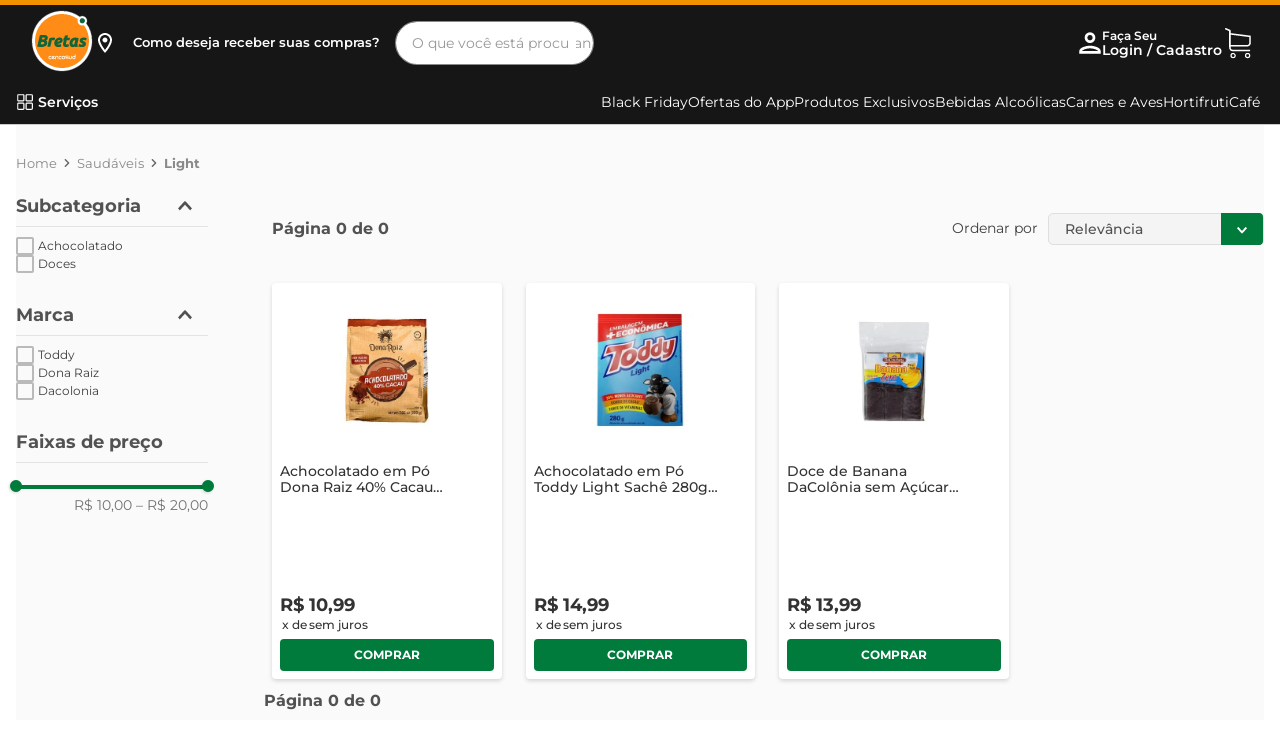

--- FILE ---
content_type: text/html; charset=utf-8
request_url: https://www.google.com/recaptcha/enterprise/anchor?ar=1&k=6LdV7CIpAAAAAPUrHXWlFArQ5hSiNQJk6Ja-vcYM&co=aHR0cHM6Ly93d3cuYnJldGFzLmNvbS5icjo0NDM.&hl=pt-BR&v=TkacYOdEJbdB_JjX802TMer9&size=invisible&anchor-ms=20000&execute-ms=15000&cb=xik1d2cwfqem
body_size: 45841
content:
<!DOCTYPE HTML><html dir="ltr" lang="pt-BR"><head><meta http-equiv="Content-Type" content="text/html; charset=UTF-8">
<meta http-equiv="X-UA-Compatible" content="IE=edge">
<title>reCAPTCHA</title>
<style type="text/css">
/* cyrillic-ext */
@font-face {
  font-family: 'Roboto';
  font-style: normal;
  font-weight: 400;
  src: url(//fonts.gstatic.com/s/roboto/v18/KFOmCnqEu92Fr1Mu72xKKTU1Kvnz.woff2) format('woff2');
  unicode-range: U+0460-052F, U+1C80-1C8A, U+20B4, U+2DE0-2DFF, U+A640-A69F, U+FE2E-FE2F;
}
/* cyrillic */
@font-face {
  font-family: 'Roboto';
  font-style: normal;
  font-weight: 400;
  src: url(//fonts.gstatic.com/s/roboto/v18/KFOmCnqEu92Fr1Mu5mxKKTU1Kvnz.woff2) format('woff2');
  unicode-range: U+0301, U+0400-045F, U+0490-0491, U+04B0-04B1, U+2116;
}
/* greek-ext */
@font-face {
  font-family: 'Roboto';
  font-style: normal;
  font-weight: 400;
  src: url(//fonts.gstatic.com/s/roboto/v18/KFOmCnqEu92Fr1Mu7mxKKTU1Kvnz.woff2) format('woff2');
  unicode-range: U+1F00-1FFF;
}
/* greek */
@font-face {
  font-family: 'Roboto';
  font-style: normal;
  font-weight: 400;
  src: url(//fonts.gstatic.com/s/roboto/v18/KFOmCnqEu92Fr1Mu4WxKKTU1Kvnz.woff2) format('woff2');
  unicode-range: U+0370-0377, U+037A-037F, U+0384-038A, U+038C, U+038E-03A1, U+03A3-03FF;
}
/* vietnamese */
@font-face {
  font-family: 'Roboto';
  font-style: normal;
  font-weight: 400;
  src: url(//fonts.gstatic.com/s/roboto/v18/KFOmCnqEu92Fr1Mu7WxKKTU1Kvnz.woff2) format('woff2');
  unicode-range: U+0102-0103, U+0110-0111, U+0128-0129, U+0168-0169, U+01A0-01A1, U+01AF-01B0, U+0300-0301, U+0303-0304, U+0308-0309, U+0323, U+0329, U+1EA0-1EF9, U+20AB;
}
/* latin-ext */
@font-face {
  font-family: 'Roboto';
  font-style: normal;
  font-weight: 400;
  src: url(//fonts.gstatic.com/s/roboto/v18/KFOmCnqEu92Fr1Mu7GxKKTU1Kvnz.woff2) format('woff2');
  unicode-range: U+0100-02BA, U+02BD-02C5, U+02C7-02CC, U+02CE-02D7, U+02DD-02FF, U+0304, U+0308, U+0329, U+1D00-1DBF, U+1E00-1E9F, U+1EF2-1EFF, U+2020, U+20A0-20AB, U+20AD-20C0, U+2113, U+2C60-2C7F, U+A720-A7FF;
}
/* latin */
@font-face {
  font-family: 'Roboto';
  font-style: normal;
  font-weight: 400;
  src: url(//fonts.gstatic.com/s/roboto/v18/KFOmCnqEu92Fr1Mu4mxKKTU1Kg.woff2) format('woff2');
  unicode-range: U+0000-00FF, U+0131, U+0152-0153, U+02BB-02BC, U+02C6, U+02DA, U+02DC, U+0304, U+0308, U+0329, U+2000-206F, U+20AC, U+2122, U+2191, U+2193, U+2212, U+2215, U+FEFF, U+FFFD;
}
/* cyrillic-ext */
@font-face {
  font-family: 'Roboto';
  font-style: normal;
  font-weight: 500;
  src: url(//fonts.gstatic.com/s/roboto/v18/KFOlCnqEu92Fr1MmEU9fCRc4AMP6lbBP.woff2) format('woff2');
  unicode-range: U+0460-052F, U+1C80-1C8A, U+20B4, U+2DE0-2DFF, U+A640-A69F, U+FE2E-FE2F;
}
/* cyrillic */
@font-face {
  font-family: 'Roboto';
  font-style: normal;
  font-weight: 500;
  src: url(//fonts.gstatic.com/s/roboto/v18/KFOlCnqEu92Fr1MmEU9fABc4AMP6lbBP.woff2) format('woff2');
  unicode-range: U+0301, U+0400-045F, U+0490-0491, U+04B0-04B1, U+2116;
}
/* greek-ext */
@font-face {
  font-family: 'Roboto';
  font-style: normal;
  font-weight: 500;
  src: url(//fonts.gstatic.com/s/roboto/v18/KFOlCnqEu92Fr1MmEU9fCBc4AMP6lbBP.woff2) format('woff2');
  unicode-range: U+1F00-1FFF;
}
/* greek */
@font-face {
  font-family: 'Roboto';
  font-style: normal;
  font-weight: 500;
  src: url(//fonts.gstatic.com/s/roboto/v18/KFOlCnqEu92Fr1MmEU9fBxc4AMP6lbBP.woff2) format('woff2');
  unicode-range: U+0370-0377, U+037A-037F, U+0384-038A, U+038C, U+038E-03A1, U+03A3-03FF;
}
/* vietnamese */
@font-face {
  font-family: 'Roboto';
  font-style: normal;
  font-weight: 500;
  src: url(//fonts.gstatic.com/s/roboto/v18/KFOlCnqEu92Fr1MmEU9fCxc4AMP6lbBP.woff2) format('woff2');
  unicode-range: U+0102-0103, U+0110-0111, U+0128-0129, U+0168-0169, U+01A0-01A1, U+01AF-01B0, U+0300-0301, U+0303-0304, U+0308-0309, U+0323, U+0329, U+1EA0-1EF9, U+20AB;
}
/* latin-ext */
@font-face {
  font-family: 'Roboto';
  font-style: normal;
  font-weight: 500;
  src: url(//fonts.gstatic.com/s/roboto/v18/KFOlCnqEu92Fr1MmEU9fChc4AMP6lbBP.woff2) format('woff2');
  unicode-range: U+0100-02BA, U+02BD-02C5, U+02C7-02CC, U+02CE-02D7, U+02DD-02FF, U+0304, U+0308, U+0329, U+1D00-1DBF, U+1E00-1E9F, U+1EF2-1EFF, U+2020, U+20A0-20AB, U+20AD-20C0, U+2113, U+2C60-2C7F, U+A720-A7FF;
}
/* latin */
@font-face {
  font-family: 'Roboto';
  font-style: normal;
  font-weight: 500;
  src: url(//fonts.gstatic.com/s/roboto/v18/KFOlCnqEu92Fr1MmEU9fBBc4AMP6lQ.woff2) format('woff2');
  unicode-range: U+0000-00FF, U+0131, U+0152-0153, U+02BB-02BC, U+02C6, U+02DA, U+02DC, U+0304, U+0308, U+0329, U+2000-206F, U+20AC, U+2122, U+2191, U+2193, U+2212, U+2215, U+FEFF, U+FFFD;
}
/* cyrillic-ext */
@font-face {
  font-family: 'Roboto';
  font-style: normal;
  font-weight: 900;
  src: url(//fonts.gstatic.com/s/roboto/v18/KFOlCnqEu92Fr1MmYUtfCRc4AMP6lbBP.woff2) format('woff2');
  unicode-range: U+0460-052F, U+1C80-1C8A, U+20B4, U+2DE0-2DFF, U+A640-A69F, U+FE2E-FE2F;
}
/* cyrillic */
@font-face {
  font-family: 'Roboto';
  font-style: normal;
  font-weight: 900;
  src: url(//fonts.gstatic.com/s/roboto/v18/KFOlCnqEu92Fr1MmYUtfABc4AMP6lbBP.woff2) format('woff2');
  unicode-range: U+0301, U+0400-045F, U+0490-0491, U+04B0-04B1, U+2116;
}
/* greek-ext */
@font-face {
  font-family: 'Roboto';
  font-style: normal;
  font-weight: 900;
  src: url(//fonts.gstatic.com/s/roboto/v18/KFOlCnqEu92Fr1MmYUtfCBc4AMP6lbBP.woff2) format('woff2');
  unicode-range: U+1F00-1FFF;
}
/* greek */
@font-face {
  font-family: 'Roboto';
  font-style: normal;
  font-weight: 900;
  src: url(//fonts.gstatic.com/s/roboto/v18/KFOlCnqEu92Fr1MmYUtfBxc4AMP6lbBP.woff2) format('woff2');
  unicode-range: U+0370-0377, U+037A-037F, U+0384-038A, U+038C, U+038E-03A1, U+03A3-03FF;
}
/* vietnamese */
@font-face {
  font-family: 'Roboto';
  font-style: normal;
  font-weight: 900;
  src: url(//fonts.gstatic.com/s/roboto/v18/KFOlCnqEu92Fr1MmYUtfCxc4AMP6lbBP.woff2) format('woff2');
  unicode-range: U+0102-0103, U+0110-0111, U+0128-0129, U+0168-0169, U+01A0-01A1, U+01AF-01B0, U+0300-0301, U+0303-0304, U+0308-0309, U+0323, U+0329, U+1EA0-1EF9, U+20AB;
}
/* latin-ext */
@font-face {
  font-family: 'Roboto';
  font-style: normal;
  font-weight: 900;
  src: url(//fonts.gstatic.com/s/roboto/v18/KFOlCnqEu92Fr1MmYUtfChc4AMP6lbBP.woff2) format('woff2');
  unicode-range: U+0100-02BA, U+02BD-02C5, U+02C7-02CC, U+02CE-02D7, U+02DD-02FF, U+0304, U+0308, U+0329, U+1D00-1DBF, U+1E00-1E9F, U+1EF2-1EFF, U+2020, U+20A0-20AB, U+20AD-20C0, U+2113, U+2C60-2C7F, U+A720-A7FF;
}
/* latin */
@font-face {
  font-family: 'Roboto';
  font-style: normal;
  font-weight: 900;
  src: url(//fonts.gstatic.com/s/roboto/v18/KFOlCnqEu92Fr1MmYUtfBBc4AMP6lQ.woff2) format('woff2');
  unicode-range: U+0000-00FF, U+0131, U+0152-0153, U+02BB-02BC, U+02C6, U+02DA, U+02DC, U+0304, U+0308, U+0329, U+2000-206F, U+20AC, U+2122, U+2191, U+2193, U+2212, U+2215, U+FEFF, U+FFFD;
}

</style>
<link rel="stylesheet" type="text/css" href="https://www.gstatic.com/recaptcha/releases/TkacYOdEJbdB_JjX802TMer9/styles__ltr.css">
<script nonce="XbAT8YUbdJLfaL79ROEjqw" type="text/javascript">window['__recaptcha_api'] = 'https://www.google.com/recaptcha/enterprise/';</script>
<script type="text/javascript" src="https://www.gstatic.com/recaptcha/releases/TkacYOdEJbdB_JjX802TMer9/recaptcha__pt_br.js" nonce="XbAT8YUbdJLfaL79ROEjqw">
      
    </script></head>
<body><div id="rc-anchor-alert" class="rc-anchor-alert"></div>
<input type="hidden" id="recaptcha-token" value="[base64]">
<script type="text/javascript" nonce="XbAT8YUbdJLfaL79ROEjqw">
      recaptcha.anchor.Main.init("[\x22ainput\x22,[\x22bgdata\x22,\x22\x22,\[base64]/[base64]/[base64]/[base64]/ODU6NzksKFIuUF89RixSKSksUi51KSksUi5TKS5wdXNoKFtQZyx0LFg/[base64]/[base64]/[base64]/[base64]/bmV3IE5bd10oUFswXSk6Vz09Mj9uZXcgTlt3XShQWzBdLFBbMV0pOlc9PTM/bmV3IE5bd10oUFswXSxQWzFdLFBbMl0pOlc9PTQ/[base64]/[base64]/[base64]/[base64]/[base64]/[base64]\\u003d\\u003d\x22,\[base64]\\u003d\\u003d\x22,\x22HibDgkjDlnLDqkxewq1Hw7kid8KUw6wcwoBBIiByw7XCphHDgkU/[base64]/DgVXCu8K3eFMvGAbDl8KHF8OIwpXDh8KSZCvCpwXDsXVGw7LChsOMw5wXwrPCrX7Dq3LDkx9ZR3EcE8KeXMOlVsOnw5kOwrEJIhrDrGcSw4dvB2fDisO9wpRObMK3wocVWVtGwqZ/w4Y6d8O8fRjDvEUsfMOpPhAZZcKKwqgcw6jDuMOCWxLDsRzDkRjClcO5MznChMOuw6vDgW/CnsOjwrvDsQtYw6LCrMOmMSpIwqI8w64rHR/DjUxLMcO4wrh8wp/DhBV1woNmU8ORQMKbwrjCkcKRwp3Cg2sswohBwrvCgMOMwqbDrW7DvcOMCMKlwp/CsTJCH3ciHjLCo8K1wolSw6pEwqE0CMKdLMKRwojDuAXCpiwRw7xlBX/DqcKpwrtceH13PcKFwrYWZ8OXRGV9w7ARwoNhCwbChMORw4/CjcOOKQxQw77DkcKOwqPDixLDnFvDoW/CscOtw55Ew6wAw7/[base64]/Dr8Knw7wvDRTDh8O/RlxTJ8KuwpDCrsKnw73DusOYwoXDhMOPw6XClXVXccK5wrQ1ZSwEw6LDkA7DhsOjw4nDssOfcsOUwqzCj8KHwp/[base64]/[base64]/bWvDvsKQeMKBHMK1w6RJdsOHQHjDg8K+WhTDscO2wrLDhsO0N8K7w77DqFDCnMOnb8KtwqZyPiPDgcOXOcOjwrdZwoZkw6poSMK2UzF1wpVswrUVEMKhwp/DomMfWsOSdy1hwrvDs8OGw509w7o4w4QRwrTDs8K9acOcDcOhwohQwqTCqlbCgMOCQEhTE8OpK8K0DQxuYz7CssKbcMO/w5QjBMODwqM/wqoPw79VOMORw7jCm8O3wq1RGcKLecOSXhnDgsK/wqvDucKYw7vCjC9eIMKXw6bCq34ZwpXCvMOUAcORwrvCksOTdy1Rw6jCjWA/wqrCjcKjJXgWUMO7Uw/DusOSwrnCiwJGGMKLCCjDpcKnLiIYHsKlfmVNw7/DumYPw550HHPDkMK/wrfDhMOawqLDl8OOcMObw6XCp8KKasO7wq/DqsOEwpnDsF0wG8OOwpLCu8Olwpo5NxhfbcOdw63Dtxltw4h3w6HDqm1dwqTDu0TCocKkw6XDv8ODwofCm8KtecOXB8OyD8Ocwqd+wpd3w4lvw7LCkcObw6EFU8KTbmfClSXClDbDlMKTwrXCtl/ChsKDTTNIXi/ClSHDrMOZIcKAbVbCl8KcKV4FUsO0dXDCl8KbG8Ozw5BsTUg2w73DgsKPwrPDkBQYwrzDhMKtLMKHHcOsdinDmEZNZAjDq0fChAfDkgUEwpBAG8O1w7NxI8Oud8KYKsOwwp5KDg7DlcKxw6ZtEsOEwqxMwrfCvD5Ow7XDiB99VUByNATCosKZw6VRwrbDgMOrw5BHwp/[base64]/CpMO4w5l9IxbDoXTCriUWw7LCllIUwq3Co8OtK8KrJRE/w53DjcKDL3XDocKIZU/Dlk/[base64]/wo0VdMK6woQlwpDCq0csTg8Aw4DCj2Avw53CpcKBAsOxwr9FDMOZUsOhwo0MwrzDvsOTwojDigPDqRrCsDPDsl7DhsOebVjCrMO3w7V0OHPDgm/Ck0PDoDbDiSY8wqXCu8OgPnUwwrQIw5/[base64]/RcOaw7nCqjLCosKEwrLChMOkLi/DhCLCpMKQFMOJJggqLWxKw6DDjsOQw60iwpxsw7Nsw7oyJRpxSmdFwpHCv2lYGMOsw73Du8K8WnjDocKKDhUiw7kWccOywobDocKjw7kTPD4JwqQuJsKEKzPCn8Kvwol3wo3Dt8OVGcKpMsOqacOIGcKyw73DpsOiwr/DgzbDv8OOTsOHwqAZAGzCoFHCpMOUw5HCicKIw7fCoGDDicOQwqI2acKgJcK7Y3gNw50Ew4VLQCRuO8KKBmTDsQ3DvMKqUybCqmzCiFoKTsKswonCnsKEw4VRw5tMw594cMO+dcKLa8K8w4sMR8KFw5wzDB3Ch8KTbMKIw6/Cv8OZN8OICHPCqhpow49rSx3CvTAhAsKpwqfDv0/DuR1eD8ObdmfCiCrCtsOmScOEwqrDhHEUHsOPFsK/wqYEwoHDoC7CuQg4w6rDvcK9UMOnQsOKw5d7w6JresOBABALw7kCJBzDrcKfw7lZP8Oyw4rDvUNeBsOtwqvCusOnw4vDgk9HeMOMK8KawpFhJlIowoc9wqHDqMK0w7Y6SibCpSnDsMKbw6tfw6Vdwp/CgAt6L8OPajFtw6XDkQnDusOLw6YRwprDucOif1p9OsKfwprCo8KcYMOQw4Fowpsiw6d1asOxw6PCncKMw6/[base64]/Dr3fCu1R2aHTDoQgxAsKSM8OXHD7Cr03DssO7wqMgwr9XWTfCu8Kyw6oSA2DChRPDt3ZbMcOyw5jDgg5qw5HCvMOkJ3Ucw4PCl8ObRVTCk2paw78aKMK8fsKYw5zDvXXDmsKEwp/[base64]/PsKeUcOiOkDCvcOYwoM0OMOACAMsw5/[base64]/AULDgsO9WsOFPMOEw6PCv8OBaTfCv05qw6rDlcOzwqvChcOJRQ7Dr2jDkcOCwppBbQTCksOzw7TCnMKRLsKnw7MaP1zCj3xrDznDi8OsFRnDvH7Dvx5WwpVjRR/[base64]/Dlwx/w58+BMOkw5UXIW3CoRZPMsOsw4zDhsONw5LCqSJ/[base64]/DtQbDlEUxw6dIw60TwqXCpWcOFQ5FwqhZw7LCjcK1bgwIeMO5w48YMnQdwoViw4IpGW1lwpzDv1/[base64]/CmX0gwq3CkHBhJcO2TEdlIMO6w6MPwo1ow6jCocOrGVolwqkGXsKKwrpEw7LDsnDCm1zDtnEywpvDm0kzw5wNPknCng7DsMKmEsKdWhUeesKuXMO/LG3DoyHCvMKvWkTDscOfwpjDp3tXTcOccsOxw4gHYsOIw5vCrBAXw6rCncOcMhvDnBPCpcKvw7HDiSbDohs5E8K+KyfDkVzCkcOOwp8mYsKCcTlgQMOhw4/DgSrCvcK+WMOHw7XDncKKwoc7ch3Ct07DlScRwqR1wqHDkcK8w43CvsKyw7DDgCtxTsKWYksmQFXDvWYEwoPDplnCgBTCmsK6woRyw5hCEMKDf8KUaMO/wqpvUiHCjcKhw7FlG8OcVTPDqcK9wrjCoMK1ZC7CvmcldsKKwrrCvHPCri/CpivCicOeEMOsw54lLcOkRlNHb8OawqjDr8KowqEwCCXDm8Oxw7vCokfDlFnDqH00fcOQG8OWw4rCmsOWwoPCsgfDssKASMKOBRjDi8KSwqZESVTDnhjDiMKcYAlww49Tw6lfw6xPw6/CsMOTfcK0w6XDrMO0CAlzwqV5w6Y9KcKJASo+w40Lwq3Co8KTdjh1B8O1wp/[base64]/DvsObHCNmwrB2JyTCqMKCFcKiw6jCrsKhFcOHSALCmSDDkcKffT7Dg8KYwofDq8KwPMO5fMKqNMK+SEfCrcK6UUouwolyG8Oxw4cAwq7DmsKNPjZawrkAQsK5RsOjFyTDrWnDp8KjD8KDScOtdsKjV1lmw7sxwoYcw4VVYMOtw4jCrV/DssOKw4HCj8KQw5vCucKkw5PCksOQw7DCnxNBFFdrdMKGwrpFZHrCrS/DvyDCt8KGFsKAw4EjYsKzIsKbVcK2QEZwDcO4CE5QEwLChh3DlhdHC8Odw4bDmMOxw4QQPDbDoFc4wqLDsArCnnhxwqPDnsKIOH7DmQnCiMOaLHPDvFrCn8OBOsOZbsKKw7PDi8ODwo1ow7jCgcOrXhzDqyDCnW/Cv3dHw6LCh1U1QS9UG8OMOsKEw6HDrMOZGsO+wq5FIsO8w6XDtsKww6XDpMK2wqLCqB3CohrCtUpvOFXDnzXCkh3Cj8OiMcKCVmAHKV3CtMOVG3PDjcO8w5HDnMO/Hx4ywqPDrSDDtcK/w5ddw7FpLcK7MsOnM8K0GXTDlwfCisKpMkg7wrREwp9Mw4bDvQoqOWw6HMOow6R1ZC/[base64]/DjxvDkD7CnMK9SGMNZMOow7pLLkjDlMKMwo/DmMKkccOjw4MvaCBnaCfCpyPCvsOnEcKKUzzCvHV1acKEwpJMw65WwozChcODwrzCqMKnBcO8QBnDqsOKwpHClUJpwrMFFsKow6IOY8O7Lg/DhH/ClBMtJ8KTTHrDo8KQwrTCkDvDoAfCosKuQU9cwpTCgXzCnl7Cqg5HLcKVZMOJBkfDpcKgwojDvMKoXS/Cgy8aGsOTGcOhwo9lw6/[base64]/DiMKJwppMwovCqMOrSjXCgMOEEQHDqUrCoMKUPCvCkcKpw7vDqV5ywpguw7lEFMKFF0lzTCpew51uwqHCsiMDTsODPMONacKxw4vCt8OUIiTCvcOpM8KYNMKww7s/w79qw6LDssOawqxXwpzDmMONwqMpw4HCsGvCqD5dwrlvwq0Ew7HDgCQHGMKFw67CqcK1TnJQWMKJw4gkw5jCm2gSwoLDtMOWwrzCosKZwojCjsKlNsKKw7pOwqEjwqF+w73Cix4vw6bCqy/Di0jDozVXdMOiwoxfw7xVCMKGwq7DvsKETR3CgDlqW1rCrcOROMKcw4XCijLCtCISP8KEwqhrwq9fazEHw7fCm8KLZcKaD8KBw4Zsw6rDvH3DjMO9exjDul/CmcOuw4tHBRbDpUlMwogHw4YxFGbCscOgw7JlcVPCgsKfEyPDnG9LwpvCpmLCgXbDiC0iwr7DlR3DjCFdPztIwoPCnHzCvcOMVVBxdMOUXmvCv8OcwrbDrhDCgMO1fzJrwrF7wpVsCCPCogTDu8Oww4Qow4DCsRfDvyZ3wozDnQkdD1kjwooDwr/DgsOJw5UPw7dDa8OSW3M6AQ9CSlzCssKjw5AUwpA3w5rDucOqKsKiLcKRHEfCn2vCrMOHSQ0xP0l8w5haPE7DicKCd8KRwrDDm37DjsOYwoXDnMOQwovDqT/[base64]/ClcKjw6JfTxoBN8Oow6XDv2bDl8OlCmvCuzp9E317wpTCuBYUw5UmI2PCpsO8w5nCgjvCmB3CkjJew5zDtsOdwocdw6xoPnrCncKvwq7DicOEa8KbM8O5wrkSw6YmLlnDvMKLwrXCmQ0TUm/CoMO1XcKzw6JowqHCu1VEE8OMGcK4YU3Cm2kDEWfDu1LDosO7wqYcacOvf8Ktw5xGOMKMOsK/w77Csn/Dk8Oew6QxUsK1SjRvO8Orw7/CmsOyw5fCnVV7w6RrwrHCsGgGBWx8w4jDgTnDlkoLRzsdLxhzw6LCjj19DyxTd8K8w60Hw6PClMO2YsOjwrFeG8KyCMOQbHJYw5TDixHDn8Kawp7CgVfDoHDDqzVLeTQ1eSw5TMO0wpZqwpR+Dx8Uw6bCiSJGw7/CqTJzwpMFHxXCrmIlw5nDlsKrw7FDCCfClWPDtsK/PsKBwpXDqHEXBcK+woPDjMKqEEknwo/[base64]/CoMO3w6Uew6LDu8KUwovCmcOzw4vCmsKTw7BOwpbDm8OnaHwCC8Olw6TDqMOXwooABg0bwp1Uel/ChxLDrMO5w7zCjcKXCMKVSCvCh0U9w4l4wrdawqTDkB/DrMOXPBXDjWzCvcK4wpPCoDDDtGnCkMOpwpkdPi/CpE0/w6tfw7UqwoZaNsO9UhtYw5XDn8KIw6/CtH/[base64]/w6bDjMKQw4ASwp5bTGbDpcKOwpHDvWPCgcO2a8KNw6bDhMK2VsKZH8K0USnDncK2S27DksKkM8OcdWnDuMOSUcOuw64OUcKvw7HChHNVwpNneRcXw4PDqGPDn8KawpHDrMOVTBhtw4TDvsO9wrvCmiHCtANSwpFza8O/[base64]/DkMO+P8K4wrx5b8KDfU7CpsOOazglRcO/IhBOwpdKWMKoVxPDuMOMw7vCsDFjdsKrfSRgwqgFwq/Dl8KEKMKAA8Omw6pjw4/Ck8KLw63CpmcfXsKrwoZqwr/CsVcTw43DjCTCjMKuwqgBwrzCgCHDij1mw7h0f8Ksw6nCrBPDksK8wpfDpMOZw7FPPcOOwpQ5KMKdV8K1YsKTwr/CsQJ3w6FwSFk2LVgXEhHCmcKacgDDjsOFOcOvw57CoUHCiMKXVTkfK8OeESU7RcOpMhXDqFxad8K8wo7Cs8K9PgvDsnnDj8KBwobCiMKoY8Kfw7nCpw/CnsK+w619w4MaOCbDuxxFwpBAwpN7AE5GwrrCjMKtEMOEUQvDv081w5jDlMOBw4DCvEhGw7DDtMOSd8K4STkMRyLDp14sbcKxwpvDoAoQPUNidTPCjw7DmBENwrQwGnfChWHDgkJZBsOiw4fDm0HDusOFBVpvw6ZBX2pfwrfCkcKkwr0rw4IvwqRHw7rDnwgfUH/[base64]/Dv1fDjCEmTsOsw7kEw5Aew4Y3fMKpcQ/DmMOxw7QBWMKNRsKLM23DmcKxAyZ1w48Rw5bDpcKQYQrCscOaX8OnRMKte8OqTMKsa8OKwoPCl1BSwpJ9ZcOGbMKxw7pvw5R9Y8OhZsKvYcO9CMKjw6BjDTHCs1jDrsOtwqHCtcOaY8Kkw7PDtMKow749B8KxKMOHw4MzwqI1w65GwqZiwq/CvcOxwpvDvUlhYcKXAMKnwoduwo3CosKww74wdgNnw4DDiEguAynCpEshHsOCw4sFwpLDgzZ7wq/DhAnDiMOLwrzDjcOiw7/[base64]/wpYte8O4w4gkb8OGwobDrsKKwoBbXcOgwp01wq/[base64]/DvsOdDkrCugzDghTDvU5iJsOFCQ4vwrDCvMOMEcOHOTwPb8KNw5MIw5zDq8ODa8KjM23CnyDCj8K3JsOuOsKdw4EJw7HClzI7acKTw6o3wqpiwpJEw5ddw7VVwp/[base64]/[base64]/Cg8Ohwr7DiRjCg3fDhEHDjDnCkcOUWsKSwpwQwqE6VWluw7PCgG1dwrscDFY/w5RzKsOWNyTCpAgQwqQrZMOgLsKnwqIDw4/[base64]/DsSw/PCxdKHV1XVIOwr7DnTx+csOrwpXDlcOIwpLCssOYf8OAwprDrsOtw63Dji58acOVQirDqcOXw7wgw6PDgsOsEsKaRRzDngPCujtow7/Cp8Kbw6MPG2QkMMOhOVPCq8OeworDoWRFUsOkbDzDvl1Fw4XCmsK6YzzDinNWwojDj1jDhy52fmrCogtwKUUWbsOXw4XDnWrDpsKMYTwNwp1pwpzCm3IOBMKzYi/Do28xw6jCt1k2asOkw7rCtwJjcR3CtcKxShElYR3CvlQNwoVFw51pdB8fwr0UKsOhW8KZFRIGAHtdw6bDrMKLajXDvwgiFA/CgVtfW8KmF8Kxw7ZGZ0B2w64Lw67CkxzCl8OkwrVUZTrDmsKSXi3ChTkhwoZ9Hg41VSR6w7PDnMOfw4XDmcKMw6TCjXPConByBsOSwptjbcKBEB3Don5NwozDq8KIwqfDl8KTwq/ClRPDiDLDt8OKw4YvwrLCvcKoVHRFM8KwwoTDkS/DsmfCmEPCqMOyb09ZBn0RSXBKw6Esw6NUwqDCjsK6wqlzw7rDsHjCil/DnTMsCcKSKxh2FcKsT8K7wqfDicOFa1V2w5HDn8K5wqpYw7fDrcKsYmbDnsKhMyXDoFZiwpQTS8OwYEBhwqUCwpcEwpjDix3CvRdYw6TDqcKQw4BoQcKbwpXDiMOCw6XDsVXCsXxMahvCusOuVwctwqBcwpBDwq3DrAlZZ8KhSHhAdFPCoMKSwr/Ds3JuwrwtKGMHAT96w5BTCgIVw7ZMwqkaUjR6wp/CgMKKw7XCgMKlwqtqM8Ouwr/CksKGMQbDhHzChsOQAsONdMONwrTDusKmXF5rbF/[base64]/[base64]/DnMKhwqALJsKIUBwVbcKewo9cw77Cv2HDgMODw5klLHUDw4k/[base64]/BMOiGVzCrMOIRMOUDcKvw4XDqsOyLTImLsOvw4nCgCPCjnAdw4cpVcK9woHCicOfMAwmWcO5w6HDrF0VQcKjw4bDu17CssOGw5J8YHdnwoTDn1PDrMORw54Yw47CpsKlwo/DtxwCSWjCg8KZCcKEwp3CnMKqwqUvw7XChsKzM3LCgMKsYBjCqMKTdw/CsAjCmMO+XSfCrn3DocOVw4FnEcOMWMKfDcK3GBbDnsOfSsOtHsK0GsKiwpHClcO4Xg5/w5jDjcObBFXCjsOkKsK/[base64]/[base64]/Cm8OxTMOLdVFiK0XDtsKwY8O3HMKEwrYEWcKswrJtA8KrwoU4KCY5PHYYVlQhVsOTGHvClkvCgSURw7hfwrHCu8OqF1Rtw4lKfcKRwqvCjMKewqrCg8Ofw7fDs8OyAMOowqwpwp7CqGrDoMKBb8OdcsOkSBnDm2Bnw4A/R8Oqwq7DoFN9wqUbQsK4FiHDtMOzw5xrwo3Cmz8cw4TDp0Zuw77CsicPwqhgw74/[base64]/DlsOdw7gJwonDjsO/wpsUw6Erw4bCiwbCoMKOUwfCmXnCpDRNw5fDjcODw7xZRsO+w4bDmFRhw6LCgsKxwrcxw7HCkj91EsOFZAzDt8KPZ8KIw7gzwpkDEmbCusKcBjPCsXlTwq4rVMOfwqfDvRDCnsKswocKw7rDshtqwq4mw7/[base64]/[base64]/DpcOSCBJHw7LCiG/Cp8KnwpM5FsOjw7LDqHELcsK2G3fCkcKCccKLw5h5wqRvw5kvw7A+NcKCZAs4w7Q2w6HCnsOrclsKwpzCsFgQIsKvw7vCicKAw7sSZDDCgsKIccKlPxvClHfDphjChMOBGCzDgl3Cp2vDusKew5XCnkIMB0k2dgojWsK3asKWw7rCrX/DvGQjw77Cu1kZIGjDlyPDksO/w7HDh3MWJMK8wqkTw4owwrnDgsKMwqoCY8O6fhgmwr89wpvCrsKbaHMrLCQBw68dwqQJwqzDnmnCi8KywoU0BMK4wqrChAvCvDXDs8Ksbi7DqQNDPCvCmMK+HjUHTVXDp8O7dCZ+ccORw5NlPsOaw57CoBjCjEtUwr9SLkF6w64uBHvDhX3Dpx/CpMO2w4LCpAEPe3DCn3YWw4jCv8KePj1uJhPDjzs5KcKFw4/[base64]/w7Rdw7/CtlhvEcOhwoLDiG/DjT7DnsOYwohUwplhdklow77CtMKfw7XCjUFyw5fCvcKLw7RHXlg0wrvDoALCpSxow6vDkiPDrjJSw7DDh17CvlsgwpjCkjnChsKvNsOZbsOlwrDCqEnCqcOhA8OVV3tqwrTDqTLCjMKuwrfChMK6TcORwpPDh1tcMcK/woPDvcKnecKHw6LCisOvFMOTwr9Yw7ckMQw4AMO0EMKbwrNNwq0Cw45If2NhHELDtUPDsMOwwqdow7Igwo7Dul96ImnCkmosPMOqEFhyacK3O8KMwpfCosOqw77ChUkBYMOowqPCtMOHZg/CpBgMwqHDnMOVBcKmClMfw7bDpicaeHIEw6s3wppdA8OmM8OZKwTDn8OfIyHDt8KKMHDDk8KSSX5VHGsHcsKTwpEkOl9LwqcjIAHCjVEPLBZGTHcweiTDscOlwqbChcOYT8O/BE7DpjrDk8O4acKbw4TDvnQiczdjw43CmMOxVDDCgMKGwppzDMO3w7VBw5XCiybCh8K/[base64]/[base64]/w7vCvQTCjRFswrhww5bCkcKYw7ZIFDlQe8KxJMKJGcORw7l6w5DCnsKXw71GCiczFMKUQCJSNmQqwo/CiBPCtDoWdQ4CwpHDnAZXw63CiWxAw77DhTjDlMKIB8KQCF5RwojCi8K6wpbDosOMw47Dg8OUwqPDsMKCwqbDiGzCjENKw4BgwrbDrVzDhMKcK1ZtbSQlw5wtbXN/[base64]/[base64]/Di2RPw79Afm/CnMO9IF/[base64]/BkDDjcORw5TDqz57L8Kfwp7DvcK2wpzCsMOZbELCsTvDgMO3HsKvw6BIdRYUNAvCuGY7wq7CiFF+LcKwwrfCpcOrDRVbwpp7w5zDhQrCu0sPwopNWcONIAxdw5HDlUPDj0NCYWDChhFhYMKvM8Odw4DDvkMJw7pRRsOkw7fDksK8GMKuw7/DmMKjw6low5I7VcKIw73DoMKOM1dhIcORUsOEGsOXwrMrUzNXw4olw7EuKgQdMC3DlxRgVsKndVsAYWlxw4sZA8Kuw47Dm8OiMxoSw7kUOMK/[base64]/Dixd0SXzDtcKsw6x9b8KDQ3Jfw403w4QUwrJZwqHColTCgsOzPx8UNMO8dsO8JMKST2dHwoHDnEEOw6EtRgjCicO4wrs/QFBww5wVwrXCj8KoEcKAKQcPV3vCtcKKTcO/TMODTXcEE3/Dq8K7R8O8w5nDkB/Dm3NHJHPDsTg2WnM3wpPDqjrDiwTCs1vCnsO7wpLDmMO3AMO1IMO+w5d1QnEeZ8KYw5TDvcKYZcOVFnhjAsOAw7NBw5LDrGlDwo7CqcO9woQ0wrlUw4XCtg7DrGLDvV7Cg8OnVMOMdgVIwpPDv17DthsADF7CpADDt8OjwrzDj8OdQyBEwqLDhMKrRU/[base64]/[base64]/WEUVRMODw4g/d8O+woBTwpkIT2U1w4DDqlVxw4nDmV7DscODQcKlwrk0ZcKeHsKsU8Ozwo/ChG1Dwq/[base64]/CvwvDqlDCg8KYw7TDlsK9RnJmEMKyw6NqGRZ6wpjCtDgRYcKxw5rCsMKxRFTDqio9VBzCml/DlMKMwqbCiirDk8Kpw7jCqXHCpgbDiVwFTcOINXp6MX3Dly10aXEPwrHDpcKnFlF5KDHDs8OKwoxtI3AYfiHCl8Oew4fDisO4w4XCii7DocKSw5/CiWclwoDDh8O6w4bCs8KGcyDDjsOBwqoyw5ITw4fCh8Kmw49swrRBdi0bJMOREXLDnALCp8OTS8O1NcKtwojDrMOsMcOKw4lCAMOsHkLCqioDw40/UcO1XcKpKlYaw6gTJ8KuEEzClMKKHA3DgMKiDsKiRmzChQEqFCHDgkTCp3pfE8Ovezghw5zDlFXDq8OIwrdGw5Jswo3CgMO6w4hEckbDu8ORwqbDp3TDk8KxU8OZw6vDi2rCq13DjcOCw6vDqDVUI8O7ewvCoEbDqMO/[base64]/w4t+C8K4wrtew6zDr0fDsE4kRyMqw6nCq8KsO8OHfsOqFcOZw6TCkS/Cp17CkMO0d2kgA13DhgtaDsKBPQJ2I8KPNsKGSkNaOykmCMKew7Mmw4dtw77Dg8KrYsO2wpkDwpjDjkh7w7B5UMKhw7wwZHgqw7QMU8O9w6J2FMKywpHCoMOmw6wHwqsSwoRhX35EbMOXwrdmFsKlwp/[base64]/[base64]/[base64]/DqsOZCsKtVgHDiB89wpnDpsOJwoPDmMOzKyzCvQQxwojClMOEw6xyWGLCrigAwrElwoXDnXt9ZcKGHRvDm8KIw5tYfQlYU8K/wqhQw4/Cg8OdwpYpwr/[base64]/DnExsZxXDnTPCoEJUwr9Bw5LCgGJodcOfYsKTIUXClMK4wqLCo3JfwoHCiMOhLMOAc8KLQVsRw7TCo8KDG8Klw4s1wrt5wpnDnCLCqmU5ZRsYCMOxwrk8IsOEw67CrMK/[base64]/AcKdwp8yw5/Dn8OgW8OGwpbCoyrCgMOOMWNjPQpyw6PCoBvCj8K4wptHw4HCrcO+wprCp8Orw4glORMtwpIQwp9gBh8RWsKkMkrCvzpQEMOzw7gWw7Bzw5XDpB/[base64]/wq00wrTDnsKMw69+DcKfZXHDq8K7w5bCi0DDh8Kdd8OLw7NGD0U/LzBdHQd0wqPDvMKjWWlIw77DqjACwoNLSMK0w6XCvcKOw5bCkGcdcj8UdTRKIEhKw77DsAsmIcKVw7Ilw7HDlBdBccO2IcKTGcK5wovCicKJez4HDCXDnDoJcsO0WGXCrSBEwobDj8OZW8Kww5DDrmnDp8KKwqdTw7J+SsKXwqbDgMOEw7ZLw5/[base64]/WcKiw4d4Mnd5S0rDlcK+w5PCq8KNw41BUAoKwp/ClC7CuBrDnMObwrkJEcO7GisHw41EHMKgwoc5A8Ovw5InwqjDnlrChsKcMcOtVcOdMsKUfsKRbcKnwrMYMyfDoVLCsyciwphPwowZL3oeCcKZEcO3DsOSVMO+dMOEwovCuE3Cn8KOwoATTsOEFMKVwpIFE8KMAMOcwrbDtAE0woIbCx/[base64]/[base64]/[base64]/UCFNZwZiWGnCv8KTw6XDvRjDk8KtwrdIdMOtwopfJMK2UsOON8O9JUrDlTXDqcK0D2PDgsOwQEkgdMKtKBNNTMO3ETnDmcK3w45Nw5jChsKqw6YLwpg5wpPDikfDiGrCisKjIsKKJSDCl8KOJ3rCrcO1BsO5w6t7w5N/dkg1w4M/[base64]/WSbDicKAHVgpFlMrw6/Cmx9OTcKhw64QwoDCtsOzIANKw5fCkhtOw6EkMk7Cn2pOb8Ocw5xlw6XCo8OHccOgCQPDuHJ7w6nDqMKLdXxCw4LCkVskw67Ck0XDocKBw50fAcKkw71kXcOQcRHDgz4TwqhKw7NIwo3CqhLCj8KAJkbCmATDvT/ChRrChmsHwrcRQwvCuFzChgkEJMOQwrTDrcKNAxLDhlVww6fDkcOCwq1bAyjDtcKkZMK3GMO2wopHOU3Cv8OyZUPDrMOwCghZdsOzwobCtxXCscOQw5jCuBjDkxEMwovChcOJZsKCwqHCgcK4w5rDpnbDnTJdH8KGF3zChm/DlmoeHcKYMgIIw7VVHBRVK8OAwoTCusK4IMKFw5XDoQQZwqo/woLCgxbDrMOfwpdUwpTDuTjDkAXDrmtZVsOZHWXCvg7DjzHCk8Oow4gAw6bDj8O2J37DtX9GwqFyUcK3TkDCvjx7Q3rCisO3RQ0Cw7w2w7R8wqsJwr1pQMO3M8OBw4AWwrMlCMK3ccOawrMMw4bDulcAwo13wpLDl8KWw5XCvCg0w6/CicOtJcKcw4/Cg8O1w6pnU2wNX8ONYsO7\x22],null,[\x22conf\x22,null,\x226LdV7CIpAAAAAPUrHXWlFArQ5hSiNQJk6Ja-vcYM\x22,0,null,null,null,1,[21,125,63,73,95,87,41,43,42,83,102,105,109,121],[7668936,485],0,null,null,null,null,0,null,0,null,700,1,null,0,\[base64]/tzcYADoGZWF6dTZkEg4Iiv2INxgAOgVNZklJNBoZCAMSFR0U8JfjNw7/vqUGGcSdCRmc4owCGQ\\u003d\\u003d\x22,0,0,null,null,1,null,0,0],\x22https://www.bretas.com.br:443\x22,null,[3,1,1],null,null,null,1,3600,[\x22https://www.google.com/intl/pt-BR/policies/privacy/\x22,\x22https://www.google.com/intl/pt-BR/policies/terms/\x22],\x22oIAE6CrixemPw1XoL2vwEjU4krKYIyOvgkIjLwkxoRw\\u003d\x22,1,0,null,1,1764377259959,0,0,[123,155,115],null,[65,240],\x22RC-u_CbJ_RY9bBtAw\x22,null,null,null,null,null,\x220dAFcWeA4TjYuzUWg0PNq0Wr-ohN_GrFW7pO6ZeXER0nHCbF8ZPmnCawO36uZbYrGuUnaod7LlYgxu-W7gkxNh_I-9-pOswLwOKg\x22,1764460060196]");
    </script></body></html>

--- FILE ---
content_type: text/html
request_url: https://targeting.voxus.com.br/v/
body_size: -156
content:
4944400

--- FILE ---
content_type: image/svg+xml
request_url: https://bretas.vtexassets.com/assets/vtex/assets-builder/bretas.bretas-store/6.1.10/logo-bretas___0fc58c6e9ad3eea6af8f998a9e969c57.svg
body_size: 7136
content:
<svg width="64" height="64" viewBox="0 0 64 64" fill="none" xmlns="http://www.w3.org/2000/svg">
<path d="M62.9995 32.0033C62.9988 38.9732 60.6493 45.7394 56.3303 51.2098C52.0113 56.6802 45.9748 60.5355 39.1953 62.1533C32.4158 63.7711 25.2889 63.0571 18.9652 60.1264C12.6414 57.1957 7.48977 52.2195 4.34188 46.001C1.19399 39.7825 0.23354 32.6845 1.61558 25.853C2.99762 19.0216 6.6415 12.8551 11.959 8.34921C17.2765 3.8433 23.9573 1.26084 30.9229 1.01872C37.8885 0.776599 44.7325 2.88894 50.3501 7.01476C51.2858 6.42361 52.3949 6.16836 53.4949 6.29097C54.595 6.41357 55.6206 6.90673 56.4033 7.6894C57.186 8.47208 57.6791 9.49772 57.8017 10.5978C57.9243 11.6978 57.6691 12.8069 57.0779 13.7427C60.9591 19.0372 63.0352 25.4393 62.9995 32.0039" fill="white"/>
<path d="M62.9995 32.0033C62.9988 38.9732 60.6493 45.7394 56.3303 51.2098C52.0113 56.6802 45.9748 60.5355 39.1953 62.1533C32.4158 63.7711 25.2889 63.0571 18.9652 60.1264C12.6414 57.1957 7.48977 52.2195 4.34188 46.001C1.19399 39.7825 0.23354 32.6845 1.61558 25.853C2.99762 19.0216 6.6415 12.8551 11.959 8.34921C17.2765 3.8433 23.9573 1.26084 30.9229 1.01872C37.8886 0.776599 44.7325 2.88894 50.3501 7.01476C51.2858 6.42361 52.3949 6.16836 53.4949 6.29097C54.595 6.41357 55.6206 6.90673 56.4033 7.6894C57.186 8.47208 57.6791 9.49772 57.8017 10.5978C57.9243 11.6978 57.6691 12.8069 57.0779 13.7427C60.9591 19.0372 63.0352 25.4393 62.9995 32.0039" stroke="#9C9B9B" stroke-width="0.3" stroke-miterlimit="10"/>
<path d="M59.8984 32.0039C59.8963 38.267 57.7863 44.3472 53.9083 49.2654C50.0303 54.1835 44.6099 57.6534 38.52 59.1163C32.4301 60.5792 26.0251 59.95 20.3363 57.3299C14.6475 54.7099 10.0061 50.2515 7.15927 44.6727C4.31248 39.0939 3.42606 32.7193 4.64274 26.5754C5.85942 20.4316 9.10839 14.876 13.8665 10.8032C18.6246 6.73043 24.6149 4.37751 30.8729 4.12333C37.1309 3.86916 43.2923 5.7285 48.365 9.40198C47.9162 10.611 47.9643 11.9486 48.499 13.1222C49.0336 14.2958 50.0112 15.21 51.2181 15.6647C52.3191 16.0678 53.5273 16.0678 54.6284 15.6647C58.0806 20.4108 59.9272 26.1351 59.8991 32.0039" fill="#FF8C16"/>
<path d="M55.6527 11.1072C55.6558 11.6376 55.5014 12.157 55.2093 12.5997C54.9172 13.0424 54.5003 13.3886 54.0115 13.5944C53.5226 13.8002 52.9837 13.8564 52.4629 13.7559C51.9421 13.6555 51.4628 13.4028 51.0856 13.0299C50.7084 12.6571 50.4502 12.1807 50.3437 11.6611C50.2372 11.1415 50.2872 10.602 50.4873 10.1107C50.6874 9.61954 51.0287 9.1987 51.468 8.90145C51.9073 8.60421 52.4248 8.4439 52.9552 8.44079C53.3085 8.43494 53.6593 8.49968 53.9872 8.63121C54.3151 8.76275 54.6134 8.95844 54.8646 9.2068C55.1159 9.45516 55.315 9.75119 55.4504 10.0775C55.5857 10.4039 55.6545 10.754 55.6527 11.1072Z" fill="#11653B"/>
<path d="M45.2032 46.0176H45.9473C45.8854 47.1336 46.0403 48.3423 45.9473 49.3971C45.8854 50.1723 45.0791 50.7919 44.242 50.7919C43.7782 50.7856 43.3356 50.5964 43.0105 50.2655C42.6854 49.9347 42.504 49.4888 42.5059 49.0249C42.503 48.6939 42.6002 48.3697 42.7849 48.095C42.9774 47.7723 43.2893 47.5384 43.6531 47.4439C44.118 47.3198 44.6451 47.4439 45.1721 47.4128C45.2032 47.0098 45.1721 46.5447 45.2032 46.1106C45.1722 46.0486 45.1722 46.0176 45.2032 46.0176ZM43.7771 48.1569C43.6113 48.2392 43.4731 48.3681 43.3795 48.5278C43.2858 48.6875 43.2409 48.8711 43.25 49.056C43.25 50.1101 44.8312 50.358 45.1732 49.366V48.1569H43.7771Z" fill="white"/>
<path d="M38.4749 47.3196V48.0948H37.2346C36.9556 48.0948 36.2115 48.0018 36.0874 48.1878C36.0585 48.2487 36.0489 48.317 36.06 48.3835C36.071 48.45 36.1022 48.5115 36.1494 48.5598C36.3045 48.6838 37.0484 48.6217 37.2965 48.6217C37.6481 48.5898 38.0017 48.6541 38.3196 48.8077C38.4748 48.9052 38.6002 49.0435 38.6822 49.2075C38.7642 49.3715 38.7996 49.5548 38.7845 49.7375C38.7603 49.974 38.6592 50.196 38.4969 50.3695C38.3345 50.5431 38.1198 50.6587 37.8855 50.6987C37.2344 50.7606 36.4594 50.6368 35.6531 50.6987V49.9856H37.8855C37.9242 49.9674 37.9589 49.9416 37.9877 49.9099C38.0164 49.8782 38.0386 49.8411 38.053 49.8008C38.0675 49.7605 38.0738 49.7177 38.0716 49.6749C38.0695 49.6322 38.059 49.5902 38.0406 49.5516C38.0162 49.4961 37.972 49.4519 37.9165 49.4275C37.2346 49.3035 36.6454 49.5205 36.0874 49.3656C35.9336 49.3038 35.7939 49.2115 35.6767 49.0943C35.5595 48.9771 35.4672 48.8374 35.4055 48.6836C35.3555 48.5515 35.3329 48.4107 35.3388 48.2696C35.3448 48.1285 35.3792 47.99 35.44 47.8626C35.5008 47.7352 35.5868 47.6213 35.6928 47.528C35.7987 47.4346 35.9225 47.3637 36.0566 47.3194C36.1042 47.2943 36.1581 47.2836 36.2117 47.2884C36.9558 47.2264 37.7308 47.3813 38.4749 47.3194" fill="white"/>
<path d="M21.2069 48.0646C21.021 48.2506 20.8658 48.4676 20.6799 48.6536C20.3079 47.7546 18.7886 48.0025 18.7886 49.0877C18.8037 49.3484 18.9182 49.5934 19.1085 49.7723C19.2988 49.9511 19.5505 50.0501 19.8117 50.0488C19.9847 50.0402 20.1526 49.9871 20.2992 49.8948C20.4458 49.8025 20.5662 49.674 20.6488 49.5218C20.6799 49.4907 20.7418 49.5837 20.7729 49.6147C20.9228 49.7441 21.058 49.8897 21.1759 50.0488C21.0224 50.2875 20.8113 50.4836 20.5621 50.619C20.3128 50.7545 20.0335 50.825 19.7498 50.824C19.3158 50.8229 18.8977 50.6604 18.5768 50.3682C18.2559 50.076 18.0552 49.6748 18.0137 49.2428C17.9894 49.0165 18.0105 48.7877 18.0755 48.5696C18.1406 48.3515 18.2484 48.1485 18.3927 47.9725C18.5369 47.7965 18.7148 47.651 18.9158 47.5443C19.1169 47.4377 19.3372 47.3722 19.5638 47.3515C20.432 47.2585 20.835 47.6305 21.2069 48.0646Z" fill="white"/>
<path d="M24.6164 48.095C24.0893 48.777 23.3763 49.3351 22.8182 49.9547C23.0374 50.047 23.2833 50.0537 23.5073 49.9733C23.7312 49.8929 23.9167 49.7314 24.0272 49.5207C24.2442 49.6447 24.3992 49.8307 24.6162 49.9856C24.4547 50.2332 24.233 50.4359 23.972 50.5746C23.711 50.7134 23.419 50.7838 23.1234 50.7792C22.8278 50.7747 22.5382 50.6953 22.2816 50.5485C22.0249 50.4017 21.8097 50.1923 21.6559 49.9399C21.5021 49.6874 21.4147 49.4 21.402 49.1047C21.3893 48.8093 21.4516 48.5155 21.5831 48.2508C21.7147 47.986 21.9111 47.7589 22.1542 47.5906C22.3972 47.4223 22.6789 47.3183 22.9731 47.2883C23.8102 47.2572 24.2442 47.6603 24.6162 48.0943L24.6164 48.095ZM22.2281 49.4275C22.6001 49.0864 23.0341 48.6523 23.3752 48.2803C23.4063 48.2493 23.4993 48.1873 23.4682 48.1252C23.3461 48.08 23.2163 48.0593 23.0862 48.0645C22.956 48.0696 22.8282 48.1004 22.7101 48.1552C22.5919 48.2099 22.4858 48.2875 22.3977 48.3834C22.3097 48.4794 22.2415 48.5918 22.197 48.7142C22.129 48.9489 22.14 49.1994 22.2281 49.4273" fill="white"/>
<path d="M28.2444 50.7611H27.5314C27.5003 49.614 27.7484 48.4979 26.9113 48.1568C26.7894 48.1066 26.6586 48.0812 26.5267 48.0822C26.3948 48.0832 26.2645 48.1104 26.1433 48.1624C26.022 48.2144 25.9124 48.29 25.8208 48.3849C25.7292 48.4798 25.6574 48.592 25.6097 48.715C25.5713 48.8139 25.5503 48.9188 25.5478 49.025C25.4859 49.521 25.5789 50.1721 25.5478 50.7611H24.8341C24.8652 49.7689 24.679 48.7769 25.0512 48.1568C25.2929 47.7656 25.6784 47.4847 26.1249 47.3746C26.5714 47.2645 27.0433 47.3338 27.4392 47.5678C27.6434 47.6955 27.8199 47.8628 27.9584 48.0598C28.0968 48.2568 28.1944 48.4796 28.2453 48.715C28.3072 49.3661 28.1834 50.017 28.2453 50.7611" fill="white"/>
<path d="M31.5931 48.0646C31.4071 48.2506 31.252 48.4676 31.066 48.6536C30.694 47.7546 29.1748 48.0025 29.1748 49.0877C29.1898 49.3484 29.3043 49.5934 29.4946 49.7723C29.685 49.9511 29.9367 50.0501 30.1978 50.0488C30.3709 50.0402 30.5387 49.9871 30.6853 49.8948C30.8319 49.8025 30.9523 49.674 31.0349 49.5218C31.066 49.4907 31.1279 49.5837 31.159 49.6147C31.309 49.7441 31.4441 49.8897 31.562 50.0488C31.4086 50.2875 31.1975 50.4836 30.9482 50.619C30.699 50.7545 30.4196 50.825 30.1359 50.824C29.6896 50.8251 29.2598 50.6547 28.9355 50.3481C28.6111 50.0414 28.417 49.6219 28.3931 49.1761C28.3692 48.7304 28.5175 48.2925 28.8072 47.953C29.0969 47.6134 29.506 47.3981 29.9499 47.3515C30.8181 47.2585 31.2211 47.6305 31.5931 48.0646Z" fill="white"/>
<path d="M33.2988 47.3509C33.5585 47.3208 33.8217 47.3498 34.0686 47.4357C34.3156 47.5216 34.5399 47.6621 34.7249 47.8469C35.0336 48.175 35.2103 48.6056 35.2209 49.0559C35.2177 49.5183 35.0347 49.9612 34.7106 50.291C34.3866 50.6209 33.947 50.8117 33.4848 50.8232C33.0555 50.8233 32.6412 50.6653 32.3209 50.3794C32.0007 50.0934 31.797 49.6996 31.7487 49.273C31.715 48.8705 31.8129 48.4679 32.0276 48.1259C32.1688 47.9105 32.3561 47.7293 32.576 47.5952C32.7958 47.4611 33.0427 47.3776 33.2988 47.3507V47.3509ZM32.8339 48.3118C32.7266 48.4105 32.641 48.5304 32.5823 48.6638C32.5236 48.7972 32.4931 48.9413 32.4928 49.087C32.4986 49.2194 32.5305 49.3494 32.5867 49.4695C32.6429 49.5895 32.7222 49.6973 32.8201 49.7866C32.9181 49.8759 33.0327 49.945 33.1574 49.9899C33.2822 50.0348 33.4145 50.0546 33.5469 50.0482C33.6868 50.0505 33.8252 50.0186 33.95 49.9552C34.1116 49.8678 34.2462 49.7378 34.3391 49.5793C34.432 49.4208 34.4797 49.2399 34.477 49.0562C34.4481 48.8607 34.3851 48.6718 34.291 48.498C34.1991 48.3729 34.077 48.2732 33.936 48.2081C33.795 48.1431 33.6399 48.1148 33.485 48.1261C33.2525 48.1061 33.0208 48.1723 32.8339 48.312" fill="white"/>
<path d="M39.0028 47.3198H39.7159C39.8089 48.0018 39.5608 48.901 39.8089 49.4281C39.9153 49.6516 40.1021 49.8268 40.3319 49.9187C40.5617 50.0106 40.8178 50.0126 41.049 49.9241C41.8861 49.6141 41.638 48.498 41.669 47.3198H42.3821C42.3202 48.0018 42.444 48.6529 42.3821 49.3351C42.258 50.5133 40.5838 51.2264 39.5608 50.3582C39.2461 50.0956 39.0279 49.7356 38.9407 49.3351C38.8477 48.7151 39.0026 48.095 38.9407 47.382L39.0026 47.32" fill="white"/>
<path d="M16.4641 32.3139C16.2846 32.016 16.041 31.7618 15.751 31.5698C15.9598 31.4428 16.1569 31.2975 16.34 31.1357C17.5491 30.0505 17.8902 27.9424 16.6811 26.7642C16.5881 26.6712 16.4951 26.609 16.433 26.5471C16.0414 26.261 15.5997 26.0507 15.1307 25.9271C14.451 25.763 13.7525 25.69 13.0535 25.71C11.8065 25.69 10.5605 25.7939 9.33402 26.02C9.28187 26.0337 9.23425 26.061 9.19599 26.099C9.15773 26.137 9.13019 26.1844 9.11614 26.2365L6.44993 37.4604C6.43695 37.5379 6.45155 37.6176 6.4912 37.6856C6.53084 37.7535 6.59303 37.8054 6.66697 37.8323C7.20968 37.9453 7.75823 38.0281 8.3101 38.0804C9.54576 38.2094 10.7903 38.2302 12.0296 38.1423C13.6419 37.9564 15.471 37.3363 16.3081 35.8481C16.8981 34.7941 17.1152 33.368 16.4641 32.3139ZM12.0926 35.4142C11.775 35.4667 11.4531 35.4874 11.1314 35.4761C10.883 35.48 10.6346 35.4696 10.3873 35.445H10.3254C10.2644 35.4393 10.2079 35.4104 10.1675 35.3643C10.1272 35.3182 10.106 35.2584 10.1084 35.1971V35.1661L10.6044 33.1508C10.6216 33.098 10.6547 33.0519 10.6991 33.0186C10.7435 32.9854 10.797 32.9666 10.8525 32.9648H12.2473C12.4777 32.9652 12.7071 32.9965 12.9293 33.0578C13.0896 33.1095 13.2374 33.194 13.3633 33.3059C13.4529 33.3961 13.5263 33.501 13.5804 33.6159C13.6309 33.733 13.6521 33.8607 13.6423 33.9879C13.6433 34.2475 13.5794 34.5033 13.4563 34.732C13.3188 34.9255 13.1384 35.0846 12.9293 35.1969C12.6543 35.2838 12.3751 35.3563 12.0926 35.4142ZM12.1237 28.3767C12.3708 28.3508 12.6193 28.3405 12.8678 28.3456C13.0552 28.3509 13.2419 28.3716 13.4259 28.4075C13.5767 28.4403 13.7226 28.4925 13.86 28.5626C13.9729 28.6198 14.069 28.7053 14.1389 28.8107C14.1987 28.9257 14.2306 29.0531 14.2319 29.1827C14.2304 29.3388 14.1933 29.4926 14.1234 29.6322C14.0536 29.7719 13.9529 29.8938 13.8289 29.9887C13.4532 30.2644 12.9913 30.3963 12.5267 30.3607H11.6585C11.6171 30.3632 11.5757 30.3569 11.537 30.3422C11.4982 30.3275 11.463 30.3047 11.4337 30.2754C11.4044 30.2461 11.3817 30.2109 11.367 30.1722C11.3523 30.1335 11.346 30.092 11.3485 30.0507V29.9887L11.6896 28.5939C11.7106 28.532 11.7474 28.4765 11.7963 28.4331C11.8452 28.3896 11.9045 28.3595 11.9685 28.3458L12.1237 28.3767Z" fill="#11653B"/>
<path d="M25.0199 28.9037L24.7718 28.7796C24.4641 28.6537 24.1408 28.5702 23.8106 28.5315C23.4929 28.4801 23.1711 28.4593 22.8494 28.4696C22.1511 28.4634 21.4542 28.5363 20.7722 28.6866C20.1522 28.8418 19.6251 28.9656 19.1291 29.1207L18.9431 29.1827L16.9278 37.5537C16.9042 37.6605 16.9234 37.7723 16.9814 37.8651C17.0394 37.9579 17.1315 38.0242 17.2379 38.0497H19.5942C19.6857 38.0479 19.7742 38.0168 19.8468 37.961C19.9193 37.9052 19.972 37.8277 19.9973 37.7397L21.5474 31.2288L21.8264 31.1669C21.9799 31.1411 22.1357 31.1307 22.2913 31.1358C22.5923 31.1256 22.8936 31.1463 23.1903 31.1977L23.8415 31.3529L24.0896 31.4148L25.0199 28.9037Z" fill="#11653B"/>
<path d="M32.4608 30.0199C32.3164 29.6825 32.0931 29.3848 31.8097 29.1517C31.52 28.9006 31.1825 28.7107 30.8175 28.5936C30.4372 28.4691 30.0394 28.4063 29.6393 28.4076C28.847 28.3983 28.0627 28.5678 27.345 28.9036C26.6691 29.2193 26.067 29.6735 25.5778 30.2367C25.0907 30.7799 24.7119 31.4111 24.4618 32.0965C24.2029 32.7914 24.0666 33.5259 24.0588 34.2673C24.0547 34.7817 24.1279 35.2938 24.2758 35.7864C24.4162 36.2769 24.6685 36.7282 25.0128 37.1048C25.3571 37.4813 25.784 37.7729 26.26 37.9566C26.8533 38.1821 27.4854 38.2875 28.1198 38.2667C28.6709 38.2626 29.2207 38.2107 29.7629 38.1116C30.1846 38.0308 30.5993 37.9168 31.003 37.7705L31.2201 37.6775L30.972 35.1042L30.6 35.2283C30.2828 35.358 29.9487 35.4415 29.6078 35.4764C29.2703 35.5381 28.9278 35.5692 28.5847 35.5694C28.2065 35.595 27.829 35.5087 27.4995 35.3213C27.352 35.2008 27.244 35.0388 27.1895 34.8563C27.835 34.856 28.479 34.7937 29.1126 34.6704C29.7636 34.5721 30.3927 34.3624 30.9724 34.0503C31.4929 33.777 31.9316 33.3704 32.2436 32.8721C32.5622 32.3501 32.7236 31.7473 32.7085 31.136C32.6889 30.7527 32.6052 30.3754 32.4608 30.0199ZM27.252 32.5921C27.3769 32.1824 27.6005 31.8098 27.9032 31.5068C28.0747 31.3374 28.2781 31.2036 28.5016 31.1132C28.7251 31.0227 28.9643 30.9774 29.2054 30.9798C29.7014 30.9798 29.8255 31.1657 29.8255 31.4758C29.8279 31.5961 29.7957 31.7145 29.7325 31.8169C29.6426 31.9437 29.5262 32.0495 29.3914 32.1269C29.1095 32.276 28.8062 32.3805 28.4924 32.4369C28.0836 32.521 27.6689 32.5729 27.252 32.5921Z" fill="#11653B"/>
<path d="M47.9623 35.8175C47.8954 35.2053 47.9374 34.586 48.0864 33.9884L49.2335 29.2139L49.0165 29.1209C48.6721 28.9511 48.3074 28.826 47.9313 28.7489C47.5858 28.657 47.2332 28.5948 46.8771 28.563C46.536 28.5319 46.2571 28.501 45.9781 28.501C45.6991 28.501 45.544 28.47 45.451 28.47C44.6728 28.4684 43.9025 28.6265 43.1878 28.9345C42.5057 29.227 41.8929 29.6601 41.3896 30.2057C40.8672 30.7513 40.4565 31.3938 40.1805 32.0969C39.7118 33.3026 39.6252 34.6233 39.9324 35.8799C40.0454 36.3375 40.2454 36.7691 40.5214 37.1511C40.8014 37.53 41.1755 37.8293 41.6066 38.0192C42.0917 38.2434 42.6228 38.3496 43.1568 38.3293C43.6356 38.3296 44.1097 38.2348 44.5516 38.0503C44.8306 37.9263 45.0787 37.8022 45.3576 37.6473L45.3887 37.7092C45.4506 37.8333 45.5127 37.9573 45.5747 38.1122L45.6677 38.2982L48.117 37.9571C48.1986 37.9394 48.27 37.8907 48.3163 37.8213C48.3626 37.7519 48.3801 37.6672 48.3651 37.5852V37.5541C48.1612 36.9937 48.0259 36.4105 47.9623 35.8175ZM45.1093 33.4294C45.0372 33.7148 44.9854 34.0049 44.9542 34.2976C44.9231 34.6076 44.8612 34.8557 44.8612 35.1036C44.7175 35.2541 44.5499 35.3797 44.3652 35.4756C44.1917 35.5607 44.0003 35.6032 43.8071 35.5996C43.2489 35.5996 43.1251 35.3515 43.0629 35.2896C42.8847 34.9463 42.8093 34.5587 42.8459 34.1735C42.8446 33.7836 42.9074 33.396 43.0319 33.0264C43.1641 32.6744 43.3413 32.3409 43.559 32.0342C43.7716 31.7596 44.0347 31.5282 44.3341 31.3522C44.6176 31.1908 44.9379 31.1053 45.264 31.1041H45.7289L45.1093 33.4294Z" fill="#11653B"/>
<path d="M56.0866 33.3062C55.8716 33.0504 55.6081 32.8397 55.3114 32.6861C55.0014 32.5001 54.6294 32.3142 54.1953 32.0971C53.9472 31.9731 53.7304 31.849 53.4823 31.7252C53.442 31.698 53.4094 31.6609 53.3876 31.6174C53.3659 31.574 53.3558 31.5256 53.3582 31.4771C53.3494 31.3994 53.3716 31.3213 53.4202 31.26C53.4741 31.1994 53.5368 31.1471 53.6061 31.1049C53.6991 31.0738 53.8232 31.043 53.9472 31.0119C54.0904 30.9862 54.2359 30.9757 54.3813 30.9808C54.7177 30.9845 55.0518 31.0368 55.3733 31.136C55.6726 31.2225 55.9633 31.3367 56.2415 31.4771L56.5204 31.6322L57.6057 29.2139L57.3575 29.0898C56.4649 28.6351 55.4763 28.4011 54.4745 28.4076C53.1414 28.4076 52.0864 28.6866 51.3742 29.2447C50.8948 29.6539 50.5519 30.1998 50.3912 30.8092C50.2305 31.4187 50.2598 32.0627 50.4752 32.6551C50.5926 32.9319 50.7608 33.1843 50.9712 33.3992C51.1808 33.6185 51.421 33.8065 51.6842 33.9573C51.9433 34.1101 52.2126 34.2448 52.4903 34.3603C52.7384 34.4533 52.9244 34.5774 53.0793 34.6393C53.1942 34.6934 53.2991 34.7668 53.3893 34.8563C53.4466 34.893 53.4902 34.9475 53.5134 35.0115C53.5411 35.0802 53.5517 35.1547 53.5444 35.2285C53.5372 35.2862 53.5166 35.3415 53.4844 35.3899C53.4521 35.4384 53.409 35.4786 53.3584 35.5075C53.2344 35.6005 53.0173 35.6934 52.3664 35.6934C51.9128 35.6996 51.4616 35.6262 51.0333 35.4764C50.7544 35.3523 50.4443 35.2283 50.1652 35.0734L49.8862 34.9183L48.8008 37.3683L49.0489 37.4923C49.1419 37.5543 49.297 37.6164 49.483 37.7094C49.7094 37.829 49.9486 37.9226 50.196 37.9884C50.506 38.0813 50.8471 38.1433 51.1572 38.2054C51.5677 38.2672 51.9822 38.2983 52.3973 38.2984C53.039 38.3145 53.6788 38.2202 54.2885 38.0194C54.7719 37.8632 55.2234 37.6217 55.6216 37.3064C55.9648 37.0312 56.2405 36.6813 56.4277 36.2833C56.5869 35.9107 56.6713 35.5103 56.6758 35.1051C56.6823 34.7702 56.6406 34.4361 56.5517 34.1131C56.4463 33.8184 56.2888 33.5451 56.0866 33.3062Z" fill="#11653B"/>
<path d="M36.9258 31.2599H39.6852L40.3363 28.6245H37.5467L38.1969 25.9583L34.9726 26.4543L34.4455 28.6245H33.8565L33.2054 31.2288H33.8255L33.2673 33.585C33.1393 34.1354 33.0563 34.6953 33.0192 35.2592C32.9902 35.7676 33.075 36.276 33.2673 36.7474C33.4886 37.2058 33.8459 37.5847 34.2904 37.8326C34.892 38.1102 35.5519 38.2378 36.2136 38.2046C36.7042 38.2145 37.1942 38.1624 37.6718 38.0495C38.0516 37.9643 38.4245 37.8504 38.787 37.7086L39.004 37.6467L38.7559 35.1354L38.4148 35.2594C38.1856 35.3502 37.9462 35.4127 37.7018 35.4454C37.4657 35.4814 37.2275 35.5021 36.9887 35.5073C36.7785 35.5091 36.5692 35.4777 36.3687 35.4143C36.2643 35.3566 36.1783 35.2706 36.1206 35.1662C36.0676 35.028 36.0464 34.8796 36.0587 34.7321C36.085 34.5023 36.1264 34.2745 36.1827 34.0501L36.9258 31.2599Z" fill="#11653B"/>
</svg>


--- FILE ---
content_type: application/javascript
request_url: https://api.ipify.org/?format=jsonp&callback=getIP
body_size: -249
content:
getIP({"ip":"18.221.198.132"});

--- FILE ---
content_type: application/javascript; charset=utf-8
request_url: https://bretas.vtexassets.com/_v/public/assets/v1/published/bundle/public/react/asset-0b4e160618e117c21bb1fafe3cf70689a9a238c1.min.js?v=1&files=bretas.bretas-components@0.53.4,TopHeader,CheckUrlCart&async=2&workspace=master
body_size: 3132
content:
enqueueScripts([function(){
    (window.webpackJsonpbretas_bretas_components_0_53_4=window.webpackJsonpbretas_bretas_components_0_53_4||[]).push([["TopHeader"],{0:function(e,t){e.exports=React},102:function(e,t,o){e.exports={topHeaderContainer:"bretas-bretas-components-0-x-topHeaderContainer",topHeaderContent:"bretas-bretas-components-0-x-topHeaderContent",topHeaderLogo:"bretas-bretas-components-0-x-topHeaderLogo",topHeaderLink:"bretas-bretas-components-0-x-topHeaderLink"}},25:function(e,t){e.exports=__RENDER_8_COMPONENTS__["vtex.rich-text@0.x/index"]},3:function(e,t){e.exports=__RENDER_8_RUNTIME__},314:function(e,t,o){"use strict";o.r(t),function(e){var t=o(1);o.p=Object(t.getPublicPath)("bretas.bretas-components@0.53.4");var a=Object(t.register)((function(){return o(401)}),e,"bretas.bretas-components@0.53.4","bretas.bretas-components@0.x","TopHeader");a.renderHotReload,a.setupHMR}.call(this,o(8)(e))},401:function(e,t,o){"use strict";o.r(t),o.d(t,"default",(function(){return l}));var a=o(0),r=o.n(a),n=o(25),i=o.n(n),s=o(3),c=o(102),d=o.n(c),p=function(e){var t=e.isEnabled,o=e.text,a=e.color1,n=e.color2,c=e.img,p=e.textColor,l=e.link,g=e.altText;return t?r.a.createElement(s.Link,{className:d.a.topHeaderLink,to:l},r.a.createElement("div",{className:d.a.topHeaderContainer,style:{background:"linear-gradient(to right, ".concat(a," 0%, ").concat(n," 100%)")}},r.a.createElement("div",{className:d.a.topHeaderContent},r.a.createElement("div",{className:d.a.topHeaderLogo},c&&r.a.createElement("img",{src:c,alt:g})),o&&r.a.createElement(i.a,{text:o,textColor:"Preto"==p?"c-on-base":"c-on-action-primary"})))):r.a.createElement(r.a.Fragment,null)},l=p;p.schema={title:"Header TopBar",type:"object",properties:{isEnabled:{title:"Habilitar Componente",type:"boolean",default:!1},text:{description:"bloco de edição de texto, aceita Markdown https://www.markdownguide.org/basic-syntax/",title:"Texto Top Header",type:"string",widget:{"ui:widget":"textarea"}},textColor:{title:"Cor do texto",type:"string",default:"Branco",enum:["Branco","Preto"]},color1:{title:"Primeira cor do gradiente",type:"string",widget:{"ui:widget":"color"}},color2:{title:"Segunda cor do gradiente",type:"string",widget:{"ui:widget":"color"}},img:{title:"Logo",type:"string",widget:{"ui:widget":"image-uploader"}},altText:{title:"Alt Text para a imagem",type:"string"},link:{title:"Link",type:"string"}}}}},[[314,"common"]]]);
  },function(){
    (window.webpackJsonpbretas_bretas_components_0_53_4=window.webpackJsonpbretas_bretas_components_0_53_4||[]).push([["CheckUrlCart"],{0:function(e,n){e.exports=React},14:function(e,n){e.exports=__RENDER_8_COMPONENTS__["vtex.session-client@1.x/useFullSession"]},141:function(e,n){var a={kind:"Document",definitions:[{kind:"OperationDefinition",operation:"query",name:{kind:"Name",value:"regions"},variableDefinitions:[{kind:"VariableDefinition",variable:{kind:"Variable",name:{kind:"Name",value:"postalCode"}},type:{kind:"NonNullType",type:{kind:"NamedType",name:{kind:"Name",value:"String"}}},directives:[]},{kind:"VariableDefinition",variable:{kind:"Variable",name:{kind:"Name",value:"country"}},type:{kind:"NonNullType",type:{kind:"NamedType",name:{kind:"Name",value:"String"}}},directives:[]}],directives:[{kind:"Directive",name:{kind:"Name",value:"context"},arguments:[{kind:"Argument",name:{kind:"Name",value:"sender"},value:{kind:"StringValue",value:"bretas.bretas-components@0.53.4",block:!1}}]}],selectionSet:{kind:"SelectionSet",selections:[{kind:"Field",name:{kind:"Name",value:"regions"},arguments:[{kind:"Argument",name:{kind:"Name",value:"postalCode"},value:{kind:"Variable",name:{kind:"Name",value:"postalCode"}}},{kind:"Argument",name:{kind:"Name",value:"country"},value:{kind:"Variable",name:{kind:"Name",value:"country"}}}],directives:[{kind:"Directive",name:{kind:"Name",value:"context"},arguments:[{kind:"Argument",name:{kind:"Name",value:"provider"},value:{kind:"StringValue",value:"prezunic.store-selector",block:!1}}]},{kind:"Directive",name:{kind:"Name",value:"runtimeMeta"},arguments:[{kind:"Argument",name:{kind:"Name",value:"hash"},value:{kind:"StringValue",value:"dd08a672ae796df815f3e4aa7b89d6ccc0cdb63456c2ffb70e4f790a8cb8a579",block:!1}}]}],selectionSet:{kind:"SelectionSet",selections:[{kind:"Field",name:{kind:"Name",value:"id"},arguments:[],directives:[]},{kind:"Field",name:{kind:"Name",value:"sellers"},arguments:[],directives:[],selectionSet:{kind:"SelectionSet",selections:[{kind:"Field",name:{kind:"Name",value:"id"},arguments:[],directives:[]},{kind:"Field",name:{kind:"Name",value:"name"},arguments:[],directives:[]},{kind:"Field",name:{kind:"Name",value:"logo"},arguments:[],directives:[]},{kind:"Field",name:{kind:"Name",value:"__typename"},arguments:[],directives:[]}]}},{kind:"Field",name:{kind:"Name",value:"__typename"},arguments:[],directives:[]}]}}]}}],loc:{start:0,end:394}};a.loc.source={body:'query regions($postalCode: String!, $country: String!) @context(sender: "bretas.bretas-components@0.53.4") {\n  regions(postalCode: $postalCode, country: $country) @context(provider: "prezunic.store-selector") @runtimeMeta(hash: "dd08a672ae796df815f3e4aa7b89d6ccc0cdb63456c2ffb70e4f790a8cb8a579") {\n    id\n    sellers {\n      id\n      name\n      logo\n      __typename\n    }\n    __typename\n  }\n}\n',name:"GraphQL request",locationOffset:{line:1,column:1}};var i={};function t(e,n){for(var a=0;a<e.definitions.length;a++){var i=e.definitions[a];if(i.name&&i.name.value==n)return i}}a.definitions.forEach((function(e){if(e.name){var n=new Set;!function e(n,a){if("FragmentSpread"===n.kind)a.add(n.name.value);else if("VariableDefinition"===n.kind){var i=n.type;"NamedType"===i.kind&&a.add(i.name.value)}n.selectionSet&&n.selectionSet.selections.forEach((function(n){e(n,a)})),n.variableDefinitions&&n.variableDefinitions.forEach((function(n){e(n,a)})),n.definitions&&n.definitions.forEach((function(n){e(n,a)}))}(e,n),i[e.name.value]=n}})),e.exports=a,e.exports.regions=function(e,n){var a={kind:e.kind,definitions:[t(e,n)]};e.hasOwnProperty("loc")&&(a.loc=e.loc);var r=i[n]||new Set,o=new Set,c=new Set;for(r.forEach((function(e){c.add(e)}));c.size>0;){var s=c;c=new Set,s.forEach((function(e){o.has(e)||(o.add(e),(i[e]||new Set).forEach((function(e){c.add(e)})))}))}return o.forEach((function(n){var i=t(e,n);i&&a.definitions.push(i)})),a}(a,"regions")},20:function(e,n){e.exports=regeneratorRuntime},228:function(e,n,a){"use strict";a.r(n),function(e){var n=a(1);a.p=Object(n.getPublicPath)("bretas.bretas-components@0.53.4");var i=Object(n.register)((function(){return a(363)}),e,"bretas.bretas-components@0.53.4","bretas.bretas-components@0.x","CheckUrlCart");i.renderHotReload,i.setupHMR}.call(this,a(8)(e))},3:function(e,n){e.exports=__RENDER_8_RUNTIME__},363:function(e,n,a){"use strict";a.r(n),a.d(n,"default",(function(){return b}));var i=a(4),t=a.n(i),r=a(10),o=a(2),c=a(0),s=a(14),d=a.n(s),l=a(3),u=a(7),v=a(141),m=a.n(v),f=a(6),p=a(23),k=a.n(p),b=function(){var e,n,a,i,s=Object(l.useRuntime)().account,v=Object(f.useOrderForm)().orderForm,p=(d()()||{}).data,b=Boolean(null==p||null===(e=p.session)||void 0===e||null===(n=e.namespaces)||void 0===n||null===(a=n.checkout)||void 0===a||null===(i=a.regionId)||void 0===i?void 0:i.value),h=Object(u.useApolloClient)(),g=Object(c.useState)(""),N=Object(o.a)(g,2),_=N[0],y=N[1],S=["".concat(s,"b001")],w=function(){var e=Object(r.a)(t.a.mark((function e(n,a){var i;return t.a.wrap((function(e){for(;;)switch(e.prev=e.next){case 0:return i={public:{regionId:{value:btoa("SW#".concat(n,";").concat(null==S?void 0:S[0]))||""}}},e.prev=1,e.next=4,k.a.post("/api/sessions",JSON.stringify(i),{headers:{"Content-Type":"application/json"}}).then(Object(r.a)(t.a.mark((function e(){var n,i,r;return t.a.wrap((function(e){for(;;)switch(e.prev=e.next){case 0:if((i=null==v||null===(n=v.shipping)||void 0===n?void 0:n.availableAddresses)&&(r=i.find((function(e){var n;return"search"!==e.addressType&&(null==e||null===(n=e.postalCode)||void 0===n?void 0:n.replace("-",""))===(null==a?void 0:a.replace("-",""))}))),e.t0=null==v?void 0:v.id,!e.t0){e.next=6;break}return e.next=6,fetch("/api/checkout/pub/orderForm/".concat(null==v?void 0:v.id,"/attachments/shippingData"),{headers:{"Content-Type":"application/json",accept:"application/vnd.vtex.ds.v10+json"},method:"POST",body:JSON.stringify({selectedAddresses:[r||{addressType:"residential",country:"BRA",postalCode:a}],clearAddressIfPostalCodeNotFound:!0})});case 6:case"end":return e.stop()}}),e)}))));case 4:e.next=9;break;case 6:e.prev=6,e.t0=e.catch(1),console.error("error",e.t0);case 9:return e.prev=9,O(),e.finish(9);case 12:case"end":return e.stop()}}),e,null,[[1,6,9,12]])})));return function(n,a){return e.apply(this,arguments)}}(),x=function(){var e=Object(r.a)(t.a.mark((function e(n){var a,i,r,o,c,s,d;return t.a.wrap((function(e){for(;;)switch(e.prev=e.next){case 0:return e.prev=0,e.next=3,h.query({query:m.a,variables:{postalCode:n,country:"BRA"}});case 3:o=e.sent,c=o.data,s=null==c||null===(a=c.regions)||void 0===a||null===(i=a.sellers)||void 0===i?void 0:i.filter((function(e){return!S.includes(e.id)})),(d=null==s||null===(r=s[0])||void 0===r?void 0:r.id)&&w(d,n),e.next=13;break;case 10:e.prev=10,e.t0=e.catch(0),console.error("error",e.t0);case 13:case"end":return e.stop()}}),e,null,[[0,10]])})));return function(n){return e.apply(this,arguments)}}(),O=function(){window.location.pathname.includes("/cart")&&"default-order-form"!==v.id&&!v.loggedIn&&(location.href="/login?returnUrl=%2Fcart")};return Object(c.useEffect)((function(){"default-order-form"===v.id||b||(_&&8===_.length?x(_):O())}),[v,b,_]),Object(c.useEffect)((function(){if(window.URLSearchParams&&!b){var e=new URLSearchParams(window.location.search);if(0!==e.size)if(e.has("zip_code")){var n=e.get("zip_code");y(n)}else O()}else if(window.URLSearchParams&&b){0!==new URLSearchParams(window.location.search).size&&O()}}),[b,v]),null}},6:function(e,n){e.exports=__RENDER_8_COMPONENTS__["vtex.order-manager@0.x/OrderForm"]},7:function(e,n){e.exports=ReactApollo}},[[228,"common",0]]]);
  }], document.currentScript.dataset.index)

--- FILE ---
content_type: application/javascript; charset=utf-8
request_url: https://bretas.vtexassets.com/_v/public/assets/v1/published/bundle/public/react/asset-e90cec276923de8ef14d58bd69ec45b952048129.min.js?v=1&files=vtex.search-result@3.141.0,Gallery,FetchMore,OrderByFlexible&files=bretas.bretas-components@0.53.4,common,0,2,1,PromotionsContext,WarningModal,CountdownTimer,HelmetComponent,TradePolicyCheck,richSearchTitle,collectionFlag,3,ProductNameWWeight,HasPromotionLayout,CustomMenuDropdown,CleanFilter,SearchTitleCustom,PaginationText&async=2&workspace=master
body_size: 32201
content:
enqueueScripts([function(){
    (window.webpackJsonpvtex_search_result_3_141_0=window.webpackJsonpvtex_search_result_3_141_0||[]).push([["Gallery"],{0:function(e,t){e.exports=React},1:function(e,t){e.exports=R},120:function(e,t){e.exports=__RENDER_8_COMPONENTS__["vtex.structured-data@0.x/ProductList"]},14:function(e,t){e.exports=__RENDER_8_COMPONENTS__["vtex.css-handles@0.x/applyModifiers"]},158:function(e,t,r){"use strict";r.r(t),function(e){var t=r(9);r.p=Object(t.getPublicPath)("vtex.search-result@3.141.0");var s=Object(t.register)((function(){return r(159)}),e,"vtex.search-result@3.141.0","vtex.search-result@3.x","Gallery");s.renderHotReload,s.setupHMR}.call(this,r(16)(e))},159:function(e,t,r){"use strict";r.r(t);var s=r(0),n=r.n(s),o=r(120),_=r.n(o),u=r(4),c=r(111),a=r(110),i=function(e,t){var r={};for(var s in e)Object.prototype.hasOwnProperty.call(e,s)&&t.indexOf(s)<0&&(r[s]=e[s]);if(null!=e&&"function"==typeof Object.getOwnPropertySymbols){var n=0;for(s=Object.getOwnPropertySymbols(e);n<s.length;n++)t.indexOf(s[n])<0&&Object.prototype.propertyIsEnumerable.call(e,s[n])&&(r[s[n]]=e[s[n]])}return r};t.default=function(e){var t=Object(u.useRuntime)().route.routeId;if("layouts"in e&&e.layouts.length>0){var r=e,o=r.layouts,l=r.lazyItemsRemaining,p=r.products,x=r.showingFacets,E=r.summary,f=r.preferredSKU,N=i(r,["layouts","lazyItemsRemaining","products","showingFacets","summary","preferredSKU"]);return n.a.createElement(s.Fragment,null,!t.includes("store.search")&&n.a.createElement(_.a,{products:p}),n.a.createElement(c.default,{layouts:o,lazyItemsRemaining:l,products:p,showingFacets:x,summary:E,slots:N,preferredSKU:f}))}return n.a.createElement(a.default,e)}},18:function(e,t){e.exports=__RENDER_8_COMPONENTS__["vtex.device-detector@0.x/useDevice"]},2:function(e,t){e.exports=PropTypes},21:function(e,t){e.exports=__RENDER_8_COMPONENTS__["vtex.styleguide@9.x/Spinner"]},26:function(e,t){e.exports=__RENDER_8_COMPONENTS__["vtex.pixel-manager@1.x/usePixel"]},4:function(e,t){e.exports=__RENDER_8_RUNTIME__},5:function(e,t){e.exports=Classnames},6:function(e,t){e.exports=__RENDER_8_COMPONENTS__["vtex.css-handles@0.x/useCssHandles"]},64:function(e,t){e.exports=__RENDER_8_COMPONENTS__["vtex.product-list-context@0.x/ProductListContext"]},65:function(e,t){e.exports=__RENDER_8_COMPONENTS__["vtex.responsive-values@0.x/useResponsiveValue"]},66:function(e,t){e.exports=__RENDER_8_COMPONENTS__["vtex.product-summary@2.x/ProductSummaryCustom"]},67:function(e,t){e.exports=__RENDER_8_COMPONENTS__["vtex.product-list-context@0.x/useProductImpression"]},8:function(e,t){e.exports=__RENDER_8_COMPONENTS__["vtex.search-page-context@0.x/SearchPageContext"]}},[[158,"common",5,16,10,14]]]);
  },function(){
    (window.webpackJsonpvtex_search_result_3_141_0=window.webpackJsonpvtex_search_result_3_141_0||[]).push([["FetchMore"],{0:function(e,t){e.exports=React},1:function(e,t){e.exports=R},15:function(e,t){e.exports=__RENDER_8_COMPONENTS__["vtex.styleguide@9.x/Button"]},154:function(e,t,n){"use strict";n.r(t),function(e){var t=n(9);n.p=Object(t.getPublicPath)("vtex.search-result@3.141.0");var r=Object(t.register)((function(){return n(155)}),e,"vtex.search-result@3.141.0","vtex.search-result@3.x","FetchMore");r.renderHotReload,r.setupHMR}.call(this,n(16)(e))},155:function(e,t,n){"use strict";n.r(t);var r=n(0),a=n.n(r),o=n(1),c=n(5),s=n.n(c),i=n(8),u=n(55),l=n(78),d=n(33),_=n(68),p=n(10),h=n.n(p),x=function(e){var t,n,r=e.htmlElementForButton,c=void 0===r?"button":r,p=Object(i.useSearchPage)(),x=p.pagination,f=p.searchQuery,O=p.maxItemsPerPage,m=p.page,v=Object(o.path)(["data","productSearch","products"],f),E=Object(o.path)(["data","productSearch","recordsFiltered"],f),g=Object(o.path)(["fetchMore"],f),R={query:Object(o.path)(["variables","query"],f),map:Object(o.path)(["variables","map"],f),orderBy:Object(o.path)(["variables","orderBy"],f),priceRange:null===(t=Object(o.path)(["variables","selectedFacets"],f))||void 0===t||null===(n=t.find((function(e){return"priceRange"===e.key})))||void 0===n?void 0:n.value},N=Object(_.a)({page:m,recordsFiltered:E,maxItemsPerPage:O,fetchMore:g,products:v,queryData:R}),b=N.handleFetchMoreNext,S=N.loading,M=N.to,P=N.nextPage;return x===d.a.SHOW_MORE?a.a.createElement("div",{className:s()(h.a["buttonShowMore--layout"],"w-100 flex justify-center")},a.a.createElement(u.a,{products:v,to:M,recordsFiltered:E,onFetchMore:b,loading:S,showProductsCount:!1,htmlElementForButton:c,nextPage:P})):a.a.createElement(l.a,{loading:S})};x.schema={title:"admin/editor.search-result.fetch-more"},t.default=x},21:function(e,t){e.exports=__RENDER_8_COMPONENTS__["vtex.styleguide@9.x/Spinner"]},3:function(e,t){e.exports=ReactIntl},33:function(e,t,n){"use strict";n.d(t,"a",(function(){return r})),n.d(t,"b",(function(){return a}));var r={SHOW_MORE:"show-more",INFINITE_SCROLL:"infinite-scroll"},a=[r.SHOW_MORE,r.INFINITE_SCROLL]},4:function(e,t){e.exports=__RENDER_8_RUNTIME__},5:function(e,t){e.exports=Classnames},51:function(e,t){e.exports=regeneratorRuntime},6:function(e,t){e.exports=__RENDER_8_COMPONENTS__["vtex.css-handles@0.x/useCssHandles"]},78:function(e,t,n){"use strict";var r=n(0),a=n.n(r),o=n(21),c=n.n(o),s=n(6),i=n.n(s),u=["loadingSpinnerOuterContainer","loadingSpinnerInnerContainer"];t.a=function(e){var t=e.loading,n=i()(u);return t&&a.a.createElement("div",{className:"".concat(n.loadingSpinnerOuterContainer," w-100 flex justify-center")},a.a.createElement("div",{className:"".concat(n.loadingSpinnerInnerContainer," w3 ma0")},a.a.createElement(c.a,null)))}},8:function(e,t){e.exports=__RENDER_8_COMPONENTS__["vtex.search-page-context@0.x/SearchPageContext"]}},[[154,"common",1]]]);
  },function(){
    (window.webpackJsonpvtex_search_result_3_141_0=window.webpackJsonpvtex_search_result_3_141_0||[]).push([["OrderByFlexible"],{0:function(e,t){e.exports=React},1:function(e,t){e.exports=R},10:function(e,t,r){e.exports={container:"vtex-search-result-3-x-container",buttonShowMore:"vtex-search-result-3-x-buttonShowMore",filterTitleSpan:"vtex-search-result-3-x-filterTitleSpan",clearAllFilters:"vtex-search-result-3-x-clearAllFilters",switch:"vtex-search-result-3-x-switch",breadcrumb:"vtex-search-result-3-x-breadcrumb",richTitle:"vtex-search-result-3-x-richTitle",filters:"vtex-search-result-3-x-filters",filter__container:"vtex-search-result-3-x-filter__container",resultGallery:"vtex-search-result-3-x-resultGallery",gallery:"vtex-search-result-3-x-gallery",galleryTitle:"vtex-search-result-3-x-galleryTitle",filterPopupButton:"vtex-search-result-3-x-filterPopupButton",accordionFilter:"vtex-search-result-3-x-accordionFilter",filterAccordionItemBox:"vtex-search-result-3-x-filterAccordionItemBox",filterAccordionBreadcrumbs:"vtex-search-result-3-x-filterAccordionBreadcrumbs",filterButtonsBox:"vtex-search-result-3-x-filterButtonsBox",filterPopupFooter:"vtex-search-result-3-x-filterPopupFooter",accordionFilterItemOptions:"vtex-search-result-3-x-accordionFilterItemOptions",dropdownMobile:"vtex-search-result-3-x-dropdownMobile",accordionFilterItemActive:"vtex-search-result-3-x-accordionFilterItemActive",totalProducts:"vtex-search-result-3-x-totalProducts",orderBy:"vtex-search-result-3-x-orderBy",filterPopupTitle:"vtex-search-result-3-x-filterPopupTitle",filterPopupArrowIcon:"vtex-search-result-3-x-filterPopupArrowIcon",filterPopup:"vtex-search-result-3-x-filterPopup",filterPopupOpen:"vtex-search-result-3-x-filterPopupOpen",filterPopupContent:"vtex-search-result-3-x-filterPopupContent",filterPopupContentContainer:"vtex-search-result-3-x-filterPopupContentContainer",filterPopupContentContainerOpen:"vtex-search-result-3-x-filterPopupContentContainerOpen",orderByOptionsContainer:"vtex-search-result-3-x-orderByOptionsContainer",orderByOptionItem:"vtex-search-result-3-x-orderByOptionItem",sidebar:"vtex-search-result-3-x-sidebar",filterTitle:"vtex-search-result-3-x-filterTitle",filterQuantityBadgeDefault:"vtex-search-result-3-x-filterQuantityBadgeDefault","filters--layout":"vtex-search-result-3-x-filters--layout","buttonShowMore--layout":"vtex-search-result-3-x-buttonShowMore--layout","galleryTitle--layout":"vtex-search-result-3-x-galleryTitle--layout","totalProducts--layout":"vtex-search-result-3-x-totalProducts--layout","orderBy--layout":"vtex-search-result-3-x-orderBy--layout","container--layout":"vtex-search-result-3-x-container--layout","notFound--layout":"vtex-search-result-3-x-notFound--layout",shippingActionButton:"vtex-search-result-3-x-shippingActionButton",scrim:"vtex-search-result-3-x-scrim",filterContent:"vtex-search-result-3-x-filterContent"}},14:function(e,t){e.exports=__RENDER_8_COMPONENTS__["vtex.css-handles@0.x/applyModifiers"]},17:function(e,t){e.exports=__RENDER_8_COMPONENTS__["vtex.store-icons@0.x/IconCaret"]},173:function(e,t,r){"use strict";r.r(t),function(e){var t=r(9);r.p=Object(t.getPublicPath)("vtex.search-result@3.141.0");var o=Object(t.register)((function(){return r(174)}),e,"vtex.search-result@3.141.0","vtex.search-result@3.x","OrderByFlexible");o.renderHotReload,o.setupHMR}.call(this,r(16)(e))},174:function(e,t,r){"use strict";r.r(t);var o,n=r(20),a=r(0),l=r.n(a),s=r(8),i=r(41),c=r(10),u=r.n(c),d=(o=i.default,function(e){var t=Object(s.useSearchPage)().orderBy;return null==t?null:l.a.createElement("div",{className:u.a["orderBy--layout"]},l.a.createElement(o,Object(n.a)({},e,{orderBy:t})))});d.schema={title:"admin/editor.search-result.ordination.sort-by"},t.default=d},18:function(e,t){e.exports=__RENDER_8_COMPONENTS__["vtex.device-detector@0.x/useDevice"]},3:function(e,t){e.exports=ReactIntl},37:function(e,t){e.exports=__RENDER_8_COMPONENTS__["vtex.native-types@0.x/formatIOMessage"]},39:function(e,t,r){"use strict";var o=r(0);t.a=function(e,t,r){var n=Object(o.useCallback)((function(r){return e&&e.current&&!e.current.contains(r.target)&&t(r)}),[t,e]);Object(o.useLayoutEffect)((function(){return r&&document.addEventListener("mousedown",n),function(){return document.removeEventListener("mousedown",n)}}),[r,n])}},4:function(e,t){e.exports=__RENDER_8_RUNTIME__},41:function(e,t,r){"use strict";r.r(t),r.d(t,"SORT_OPTIONS",(function(){return N}));var o=r(0),n=r.n(o),a=r(3),l=r(7),s=r(5),i=r.n(s),c=r(1),u=r(37),d=r.n(u),x=r(17),p=r.n(x),v=r(18),f=r.n(v),b=r(6),h=r.n(b),m=r(4),y=r(14),O=r.n(y),_=["orderByOptionItem"],B=function(e){var t=e.option,r=e.onItemClick,o=e.selected,a=Object(m.useRuntime)().setQuery,l=h()(_),s=o?"bg-light-gray":"hover-bg-muted-5 bg-base";return n.a.createElement("button",{className:i()(s,O()(l.orderByOptionItem,o?"selected":"")," c-on-base f5 ml-auto db no-underline pointer tl bn pv4 ph5 w-100 right-0-ns"),key:t.value,onClick:function(){r(),a({order:t.value,page:void 0})}},t.label)},E=r(39),C=r(10),P=r.n(C),g=["orderByButton","orderByOptionsContainer","orderByDropdown","orderByText","filterPopupTitle","filterPopupArrowIcon"],w=function(e){var t=e.message,r=void 0===t?"store/ordenation.sort-by":t,s=e.orderBy,u=e.options,x=e.showOrderTitle,v=Object(a.useIntl)(),b=Object(o.useState)(!1),m=Object(l.a)(b,2),y=m[0],O=m[1],_=h()(g),C=Object(o.useRef)(null),w=Object(o.useCallback)((function(){return O(!y)}),[y]),N=Object(o.useCallback)((function(){return O(!1)}),[]);Object(E.a)(C,N,y);var T,S=f()().isMobile,R=d()({id:r,intl:v}),I=Object(o.useCallback)((function(e){var t=Object(c.find)(Object(c.propEq)("value",e),u);return t?t.label:""}),[u]),j=i()(_.orderByButton,"ph3 pv5 mv0 pointer flex items-center justify-end bg-base c-on-base t-action--small bt br bl bb-0 br2 br--top bw1 w-100 outline-0",y?S&&"b--muted-4":"b--transparent pl1"),D=i()(P.a.orderByOptionsContainer,"z-3 absolute bg-base shadow-5 w-100 f5 b--muted-4 br2 ba bw1 br--bottom top-0 right-0-ns",y?"db":"dn"),M=i()(_.orderByDropdown,"relative pt1 justify-end w-100 w-auto-ns ml-auto");return n.a.createElement("div",{className:M,ref:C},n.a.createElement("button",{onClick:w,className:j},n.a.createElement("span",{className:i()(_.filterPopupTitle,"c-on-base t-action--small ml-auto-ns")},n.a.createElement("span",{className:i()(_.orderByText,"c-muted-2",!s.length&&"dn dib-ns")},R)," ",x?I(s):null),n.a.createElement("span",{className:"".concat(_.filterPopupArrowIcon," ph5 pt1")},n.a.createElement(p.a,{orientation:y?"up":"down",size:10}))),n.a.createElement("div",{className:D},(T=s,u.map((function(e){return n.a.createElement(B,{key:e.value,onItemClick:N,option:e,selected:e.value===T})})))))},N=[{value:"",label:"store/ordenation.relevance"},{value:"OrderByTopSaleDESC",label:"store/ordenation.sales"},{value:"OrderByReleaseDateDESC",label:"store/ordenation.release.date"},{value:"OrderByBestDiscountDESC",label:"store/ordenation.discount"},{value:"OrderByPriceDESC",label:"store/ordenation.price.descending"},{value:"OrderByPriceASC",label:"store/ordenation.price.ascending"},{value:"OrderByNameASC",label:"store/ordenation.name.ascending"},{value:"OrderByNameDESC",label:"store/ordenation.name.descending"}];t.default=function(e){var t=e.orderBy,r=e.message,l=e.specificationOptions,s=void 0===l?[]:l,i=e.hiddenOptions,c=void 0===i?[]:i,u=e.showOrderTitle,d=void 0===u||u,x=Object(a.useIntl)(),p=Object(o.useMemo)((function(){return N.concat(s).filter((function(e){return!c.includes(e.value)&&e.label})).map((function(e){var t=e.value,r=e.label;return{value:t,label:x.formatMessage({id:r})}}))}),[x,c,s]);return n.a.createElement(w,{orderBy:t,message:r,options:p,showOrderTitle:d})}},5:function(e,t){e.exports=Classnames},6:function(e,t){e.exports=__RENDER_8_COMPONENTS__["vtex.css-handles@0.x/useCssHandles"]},8:function(e,t){e.exports=__RENDER_8_COMPONENTS__["vtex.search-page-context@0.x/SearchPageContext"]}},[[173,"common"]]]);
  },function(){
    !function(t){function n(n){for(var r,u,c=n[0],a=n[1],f=n[2],s=0,d=[];s<c.length;s++)u=c[s],Object.prototype.hasOwnProperty.call(o,u)&&o[u]&&d.push(o[u][0]),o[u]=0;for(r in a)Object.prototype.hasOwnProperty.call(a,r)&&(t[r]=a[r]);for(l&&l(n);d.length;)d.shift()();return i.push.apply(i,f||[]),e()}function e(){for(var t,n=0;n<i.length;n++){for(var e=i[n],r=!0,c=1;c<e.length;c++){var a=e[c];0!==o[a]&&(r=!1)}r&&(i.splice(n--,1),t=u(u.s=e[0]))}return t}var r={},o={common:0},i=[];function u(n){if(r[n])return r[n].exports;var e=r[n]={i:n,l:!1,exports:{}};return t[n].call(e.exports,e,e.exports,u),e.l=!0,e.exports}u.m=t,u.c=r,u.d=function(t,n,e){u.o(t,n)||Object.defineProperty(t,n,{enumerable:!0,get:e})},u.r=function(t){"undefined"!=typeof Symbol&&Symbol.toStringTag&&Object.defineProperty(t,Symbol.toStringTag,{value:"Module"}),Object.defineProperty(t,"__esModule",{value:!0})},u.t=function(t,n){if(1&n&&(t=u(t)),8&n)return t;if(4&n&&"object"==typeof t&&t&&t.__esModule)return t;var e=Object.create(null);if(u.r(e),Object.defineProperty(e,"default",{enumerable:!0,value:t}),2&n&&"string"!=typeof t)for(var r in t)u.d(e,r,function(n){return t[n]}.bind(null,r));return e},u.n=function(t){var n=t&&t.__esModule?function(){return t.default}:function(){return t};return u.d(n,"a",n),n},u.o=function(t,n){return Object.prototype.hasOwnProperty.call(t,n)},u.p="";var c=window.webpackJsonpbretas_bretas_components_0_53_4=window.webpackJsonpbretas_bretas_components_0_53_4||[],a=c.push.bind(c);c.push=n,c=c.slice();for(var f=0;f<c.length;f++)n(c[f]);var l=a;e()}({1:function(t,n,e){"use strict";Object.defineProperty(n,"__esModule",{value:!0}),n.getPublicPath=n.register=void 0;var r="__RENDER_8_RUNTIME__",o="__RENDER_8_COMPONENTS__",i=!("undefined"==typeof window||!window.document);i&&!window.global&&(window.global=window),window[o]=window[o]||{},n.register=function(t,n,e,i,u){var c="".concat(e,"/").concat(u),a="".concat(i,"/").concat(u),f=function(){return function(t,n){try{var e=t();return e.__esModule?e.default:e.default||e}catch(t){throw new Error("An error happened while requiring the app ".concat(n,", please check your app's code.\\n").concat(t.stack))}}(t,c)};if(window[r]&&window[r].registerComponent){var l=!!window.__RENDER_LAZY__;window[r].registerComponent(n,l?f:f(),e,u,l)}else{var s=f();window[r]&&window[r].withHMR?window[o][c]=window[o][a]=window[r].withHMR(n,s):window[o][c]=window[o][a]=s}return{}},n.getPublicPath=function(t){var n=window.__hostname__,e="/_v/public/assets/v1/published/";return i&&window.__RUNTIME__&&(n=__RUNTIME__.assetServerPublishedHost||window.location.hostname,e=__RUNTIME__.assetServerPublishedPath||"/_v/public/assets/v1/published/"),"https://"+n+e+"".concat(t,"/public/react/")}},10:function(t,n,e){"use strict";function r(t,n,e,r,o,i,u){try{var c=t[i](u),a=c.value}catch(t){return void e(t)}c.done?n(a):Promise.resolve(a).then(r,o)}function o(t){return function(){var n=this,e=arguments;return new Promise((function(o,i){var u=t.apply(n,e);function c(t){r(u,o,i,c,a,"next",t)}function a(t){r(u,o,i,c,a,"throw",t)}c(void 0)}))}}e.d(n,"a",(function(){return o}))},104:function(t,n,e){"use strict";e.d(n,"a",(function(){return o}));var r=e(92);function o(t,n){if(t){if("string"==typeof t)return Object(r.a)(t,n);var e=Object.prototype.toString.call(t).slice(8,-1);return"Object"===e&&t.constructor&&(e=t.constructor.name),"Map"===e||"Set"===e?Array.from(t):"Arguments"===e||/^(?:Ui|I)nt(?:8|16|32)(?:Clamped)?Array$/.test(e)?Object(r.a)(t,n):void 0}}},15:function(t,n,e){"use strict";e.d(n,"a",(function(){return i}));var r=e(92);var o=e(104);function i(t){return function(t){if(Array.isArray(t))return Object(r.a)(t)}(t)||function(t){if("undefined"!=typeof Symbol&&Symbol.iterator in Object(t))return Array.from(t)}(t)||Object(o.a)(t)||function(){throw new TypeError("Invalid attempt to spread non-iterable instance.\nIn order to be iterable, non-array objects must have a [Symbol.iterator]() method.")}()}},168:function(t,n,e){"use strict";function r(t){return(r="function"==typeof Symbol&&"symbol"==typeof Symbol.iterator?function(t){return typeof t}:function(t){return t&&"function"==typeof Symbol&&t.constructor===Symbol&&t!==Symbol.prototype?"symbol":typeof t})(t)}e.d(n,"a",(function(){return r}))},171:function(t,n,e){"use strict";function r(t){if(null==t)throw new TypeError("Cannot destructure undefined")}e.d(n,"a",(function(){return r}))},2:function(t,n,e){"use strict";e.d(n,"a",(function(){return o}));var r=e(104);function o(t,n){return function(t){if(Array.isArray(t))return t}(t)||function(t,n){if("undefined"!=typeof Symbol&&Symbol.iterator in Object(t)){var e=[],r=!0,o=!1,i=void 0;try{for(var u,c=t[Symbol.iterator]();!(r=(u=c.next()).done)&&(e.push(u.value),!n||e.length!==n);r=!0);}catch(t){o=!0,i=t}finally{try{r||null==c.return||c.return()}finally{if(o)throw i}}return e}}(t,n)||Object(r.a)(t,n)||function(){throw new TypeError("Invalid attempt to destructure non-iterable instance.\nIn order to be iterable, non-array objects must have a [Symbol.iterator]() method.")}()}},22:function(t,n,e){"use strict";function r(t,n,e){return n in t?Object.defineProperty(t,n,{value:e,enumerable:!0,configurable:!0,writable:!0}):t[n]=e,t}e.d(n,"a",(function(){return r}))},4:function(t,n,e){t.exports=e(20)},8:function(t,n){t.exports=function(t){if(!t.webpackPolyfill){var n=Object.create(t);n.children||(n.children=[]),Object.defineProperty(n,"loaded",{enumerable:!0,get:function(){return n.l}}),Object.defineProperty(n,"id",{enumerable:!0,get:function(){return n.i}}),Object.defineProperty(n,"exports",{enumerable:!0}),n.webpackPolyfill=1}return n}},92:function(t,n,e){"use strict";function r(t,n){(null==n||n>t.length)&&(n=t.length);for(var e=0,r=new Array(n);e<n;e++)r[e]=t[e];return r}e.d(n,"a",(function(){return r}))},94:function(t,n,e){"use strict";function r(){return(r=Object.assign||function(t){for(var n=1;n<arguments.length;n++){var e=arguments[n];for(var r in e)Object.prototype.hasOwnProperty.call(e,r)&&(t[r]=e[r])}return t}).apply(this,arguments)}e.d(n,"a",(function(){return r}))}});
  },function(){
    (window.webpackJsonpbretas_bretas_components_0_53_4=window.webpackJsonpbretas_bretas_components_0_53_4||[]).push([[0],{119:function(e,t,r){"use strict";e.exports=function(e,t){return function(){for(var r=new Array(arguments.length),n=0;n<r.length;n++)r[n]=arguments[n];return e.apply(t,r)}}},120:function(e,t,r){"use strict";var n=r(42);function o(e){return encodeURIComponent(e).replace(/%40/gi,"@").replace(/%3A/gi,":").replace(/%24/g,"$").replace(/%2C/gi,",").replace(/%20/g,"+").replace(/%5B/gi,"[").replace(/%5D/gi,"]")}e.exports=function(e,t,r){if(!t)return e;var i;if(r)i=r(t);else if(n.isURLSearchParams(t))i=t.toString();else{var s=[];n.forEach(t,(function(e,t){null!=e&&(n.isArray(e)?t+="[]":e=[e],n.forEach(e,(function(e){n.isDate(e)?e=e.toISOString():n.isObject(e)&&(e=JSON.stringify(e)),s.push(o(t)+"="+o(e))})))})),i=s.join("&")}if(i){var a=e.indexOf("#");-1!==a&&(e=e.slice(0,a)),e+=(-1===e.indexOf("?")?"?":"&")+i}return e}},121:function(e,t,r){"use strict";e.exports=function(e){return!(!e||!e.__CANCEL__)}},122:function(e,t,r){"use strict";(function(t){var n=r(42),o=r(195),i={"Content-Type":"application/x-www-form-urlencoded"};function s(e,t){!n.isUndefined(e)&&n.isUndefined(e["Content-Type"])&&(e["Content-Type"]=t)}var a,u={adapter:(("undefined"!=typeof XMLHttpRequest||void 0!==t&&"[object process]"===Object.prototype.toString.call(t))&&(a=r(123)),a),transformRequest:[function(e,t){return o(t,"Accept"),o(t,"Content-Type"),n.isFormData(e)||n.isArrayBuffer(e)||n.isBuffer(e)||n.isStream(e)||n.isFile(e)||n.isBlob(e)?e:n.isArrayBufferView(e)?e.buffer:n.isURLSearchParams(e)?(s(t,"application/x-www-form-urlencoded;charset=utf-8"),e.toString()):n.isObject(e)?(s(t,"application/json;charset=utf-8"),JSON.stringify(e)):e}],transformResponse:[function(e){if("string"==typeof e)try{e=JSON.parse(e)}catch(e){}return e}],timeout:0,xsrfCookieName:"XSRF-TOKEN",xsrfHeaderName:"X-XSRF-TOKEN",maxContentLength:-1,validateStatus:function(e){return e>=200&&e<300}};u.headers={common:{Accept:"application/json, text/plain, */*"}},n.forEach(["delete","get","head"],(function(e){u.headers[e]={}})),n.forEach(["post","put","patch"],(function(e){u.headers[e]=n.merge(i)})),e.exports=u}).call(this,r(194))},123:function(e,t,r){"use strict";var n=r(42),o=r(196),i=r(120),s=r(198),a=r(201),u=r(202),c=r(124);e.exports=function(e){return new Promise((function(t,f){var p=e.data,l=e.headers;n.isFormData(p)&&delete l["Content-Type"];var d=new XMLHttpRequest;if(e.auth){var h=e.auth.username||"",m=e.auth.password||"";l.Authorization="Basic "+btoa(h+":"+m)}var v=s(e.baseURL,e.url);if(d.open(e.method.toUpperCase(),i(v,e.params,e.paramsSerializer),!0),d.timeout=e.timeout,d.onreadystatechange=function(){if(d&&4===d.readyState&&(0!==d.status||d.responseURL&&0===d.responseURL.indexOf("file:"))){var r="getAllResponseHeaders"in d?a(d.getAllResponseHeaders()):null,n={data:e.responseType&&"text"!==e.responseType?d.response:d.responseText,status:d.status,statusText:d.statusText,headers:r,config:e,request:d};o(t,f,n),d=null}},d.onabort=function(){d&&(f(c("Request aborted",e,"ECONNABORTED",d)),d=null)},d.onerror=function(){f(c("Network Error",e,null,d)),d=null},d.ontimeout=function(){var t="timeout of "+e.timeout+"ms exceeded";e.timeoutErrorMessage&&(t=e.timeoutErrorMessage),f(c(t,e,"ECONNABORTED",d)),d=null},n.isStandardBrowserEnv()){var g=r(203),y=(e.withCredentials||u(v))&&e.xsrfCookieName?g.read(e.xsrfCookieName):void 0;y&&(l[e.xsrfHeaderName]=y)}if("setRequestHeader"in d&&n.forEach(l,(function(e,t){void 0===p&&"content-type"===t.toLowerCase()?delete l[t]:d.setRequestHeader(t,e)})),n.isUndefined(e.withCredentials)||(d.withCredentials=!!e.withCredentials),e.responseType)try{d.responseType=e.responseType}catch(t){if("json"!==e.responseType)throw t}"function"==typeof e.onDownloadProgress&&d.addEventListener("progress",e.onDownloadProgress),"function"==typeof e.onUploadProgress&&d.upload&&d.upload.addEventListener("progress",e.onUploadProgress),e.cancelToken&&e.cancelToken.promise.then((function(e){d&&(d.abort(),f(e),d=null)})),void 0===p&&(p=null),d.send(p)}))}},124:function(e,t,r){"use strict";var n=r(197);e.exports=function(e,t,r,o,i){var s=new Error(e);return n(s,t,r,o,i)}},125:function(e,t,r){"use strict";var n=r(42);e.exports=function(e,t){t=t||{};var r={},o=["url","method","params","data"],i=["headers","auth","proxy"],s=["baseURL","url","transformRequest","transformResponse","paramsSerializer","timeout","withCredentials","adapter","responseType","xsrfCookieName","xsrfHeaderName","onUploadProgress","onDownloadProgress","maxContentLength","validateStatus","maxRedirects","httpAgent","httpsAgent","cancelToken","socketPath"];n.forEach(o,(function(e){void 0!==t[e]&&(r[e]=t[e])})),n.forEach(i,(function(o){n.isObject(t[o])?r[o]=n.deepMerge(e[o],t[o]):void 0!==t[o]?r[o]=t[o]:n.isObject(e[o])?r[o]=n.deepMerge(e[o]):void 0!==e[o]&&(r[o]=e[o])})),n.forEach(s,(function(n){void 0!==t[n]?r[n]=t[n]:void 0!==e[n]&&(r[n]=e[n])}));var a=o.concat(i).concat(s),u=Object.keys(t).filter((function(e){return-1===a.indexOf(e)}));return n.forEach(u,(function(n){void 0!==t[n]?r[n]=t[n]:void 0!==e[n]&&(r[n]=e[n])})),r}},126:function(e,t,r){"use strict";function n(e){this.message=e}n.prototype.toString=function(){return"Cancel"+(this.message?": "+this.message:"")},n.prototype.__CANCEL__=!0,e.exports=n},189:function(e,t,r){"use strict";var n=r(42),o=r(119),i=r(190),s=r(125);function a(e){var t=new i(e),r=o(i.prototype.request,t);return n.extend(r,i.prototype,t),n.extend(r,t),r}var u=a(r(122));u.Axios=i,u.create=function(e){return a(s(u.defaults,e))},u.Cancel=r(126),u.CancelToken=r(204),u.isCancel=r(121),u.all=function(e){return Promise.all(e)},u.spread=r(205),e.exports=u,e.exports.default=u},190:function(e,t,r){"use strict";var n=r(42),o=r(120),i=r(191),s=r(192),a=r(125);function u(e){this.defaults=e,this.interceptors={request:new i,response:new i}}u.prototype.request=function(e){"string"==typeof e?(e=arguments[1]||{}).url=arguments[0]:e=e||{},(e=a(this.defaults,e)).method?e.method=e.method.toLowerCase():this.defaults.method?e.method=this.defaults.method.toLowerCase():e.method="get";var t=[s,void 0],r=Promise.resolve(e);for(this.interceptors.request.forEach((function(e){t.unshift(e.fulfilled,e.rejected)})),this.interceptors.response.forEach((function(e){t.push(e.fulfilled,e.rejected)}));t.length;)r=r.then(t.shift(),t.shift());return r},u.prototype.getUri=function(e){return e=a(this.defaults,e),o(e.url,e.params,e.paramsSerializer).replace(/^\?/,"")},n.forEach(["delete","get","head","options"],(function(e){u.prototype[e]=function(t,r){return this.request(n.merge(r||{},{method:e,url:t}))}})),n.forEach(["post","put","patch"],(function(e){u.prototype[e]=function(t,r,o){return this.request(n.merge(o||{},{method:e,url:t,data:r}))}})),e.exports=u},191:function(e,t,r){"use strict";var n=r(42);function o(){this.handlers=[]}o.prototype.use=function(e,t){return this.handlers.push({fulfilled:e,rejected:t}),this.handlers.length-1},o.prototype.eject=function(e){this.handlers[e]&&(this.handlers[e]=null)},o.prototype.forEach=function(e){n.forEach(this.handlers,(function(t){null!==t&&e(t)}))},e.exports=o},192:function(e,t,r){"use strict";var n=r(42),o=r(193),i=r(121),s=r(122);function a(e){e.cancelToken&&e.cancelToken.throwIfRequested()}e.exports=function(e){return a(e),e.headers=e.headers||{},e.data=o(e.data,e.headers,e.transformRequest),e.headers=n.merge(e.headers.common||{},e.headers[e.method]||{},e.headers),n.forEach(["delete","get","head","post","put","patch","common"],(function(t){delete e.headers[t]})),(e.adapter||s.adapter)(e).then((function(t){return a(e),t.data=o(t.data,t.headers,e.transformResponse),t}),(function(t){return i(t)||(a(e),t&&t.response&&(t.response.data=o(t.response.data,t.response.headers,e.transformResponse))),Promise.reject(t)}))}},193:function(e,t,r){"use strict";var n=r(42);e.exports=function(e,t,r){return n.forEach(r,(function(r){e=r(e,t)})),e}},194:function(e,t){var r,n,o=e.exports={};function i(){throw new Error("setTimeout has not been defined")}function s(){throw new Error("clearTimeout has not been defined")}function a(e){if(r===setTimeout)return setTimeout(e,0);if((r===i||!r)&&setTimeout)return r=setTimeout,setTimeout(e,0);try{return r(e,0)}catch(t){try{return r.call(null,e,0)}catch(t){return r.call(this,e,0)}}}!function(){try{r="function"==typeof setTimeout?setTimeout:i}catch(e){r=i}try{n="function"==typeof clearTimeout?clearTimeout:s}catch(e){n=s}}();var u,c=[],f=!1,p=-1;function l(){f&&u&&(f=!1,u.length?c=u.concat(c):p=-1,c.length&&d())}function d(){if(!f){var e=a(l);f=!0;for(var t=c.length;t;){for(u=c,c=[];++p<t;)u&&u[p].run();p=-1,t=c.length}u=null,f=!1,function(e){if(n===clearTimeout)return clearTimeout(e);if((n===s||!n)&&clearTimeout)return n=clearTimeout,clearTimeout(e);try{n(e)}catch(t){try{return n.call(null,e)}catch(t){return n.call(this,e)}}}(e)}}function h(e,t){this.fun=e,this.array=t}function m(){}o.nextTick=function(e){var t=new Array(arguments.length-1);if(arguments.length>1)for(var r=1;r<arguments.length;r++)t[r-1]=arguments[r];c.push(new h(e,t)),1!==c.length||f||a(d)},h.prototype.run=function(){this.fun.apply(null,this.array)},o.title="browser",o.browser=!0,o.env={},o.argv=[],o.version="",o.versions={},o.on=m,o.addListener=m,o.once=m,o.off=m,o.removeListener=m,o.removeAllListeners=m,o.emit=m,o.prependListener=m,o.prependOnceListener=m,o.listeners=function(e){return[]},o.binding=function(e){throw new Error("process.binding is not supported")},o.cwd=function(){return"/"},o.chdir=function(e){throw new Error("process.chdir is not supported")},o.umask=function(){return 0}},195:function(e,t,r){"use strict";var n=r(42);e.exports=function(e,t){n.forEach(e,(function(r,n){n!==t&&n.toUpperCase()===t.toUpperCase()&&(e[t]=r,delete e[n])}))}},196:function(e,t,r){"use strict";var n=r(124);e.exports=function(e,t,r){var o=r.config.validateStatus;!o||o(r.status)?e(r):t(n("Request failed with status code "+r.status,r.config,null,r.request,r))}},197:function(e,t,r){"use strict";e.exports=function(e,t,r,n,o){return e.config=t,r&&(e.code=r),e.request=n,e.response=o,e.isAxiosError=!0,e.toJSON=function(){return{message:this.message,name:this.name,description:this.description,number:this.number,fileName:this.fileName,lineNumber:this.lineNumber,columnNumber:this.columnNumber,stack:this.stack,config:this.config,code:this.code}},e}},198:function(e,t,r){"use strict";var n=r(199),o=r(200);e.exports=function(e,t){return e&&!n(t)?o(e,t):t}},199:function(e,t,r){"use strict";e.exports=function(e){return/^([a-z][a-z\d\+\-\.]*:)?\/\//i.test(e)}},200:function(e,t,r){"use strict";e.exports=function(e,t){return t?e.replace(/\/+$/,"")+"/"+t.replace(/^\/+/,""):e}},201:function(e,t,r){"use strict";var n=r(42),o=["age","authorization","content-length","content-type","etag","expires","from","host","if-modified-since","if-unmodified-since","last-modified","location","max-forwards","proxy-authorization","referer","retry-after","user-agent"];e.exports=function(e){var t,r,i,s={};return e?(n.forEach(e.split("\n"),(function(e){if(i=e.indexOf(":"),t=n.trim(e.substr(0,i)).toLowerCase(),r=n.trim(e.substr(i+1)),t){if(s[t]&&o.indexOf(t)>=0)return;s[t]="set-cookie"===t?(s[t]?s[t]:[]).concat([r]):s[t]?s[t]+", "+r:r}})),s):s}},202:function(e,t,r){"use strict";var n=r(42);e.exports=n.isStandardBrowserEnv()?function(){var e,t=/(msie|trident)/i.test(navigator.userAgent),r=document.createElement("a");function o(e){var n=e;return t&&(r.setAttribute("href",n),n=r.href),r.setAttribute("href",n),{href:r.href,protocol:r.protocol?r.protocol.replace(/:$/,""):"",host:r.host,search:r.search?r.search.replace(/^\?/,""):"",hash:r.hash?r.hash.replace(/^#/,""):"",hostname:r.hostname,port:r.port,pathname:"/"===r.pathname.charAt(0)?r.pathname:"/"+r.pathname}}return e=o(window.location.href),function(t){var r=n.isString(t)?o(t):t;return r.protocol===e.protocol&&r.host===e.host}}():function(){return!0}},203:function(e,t,r){"use strict";var n=r(42);e.exports=n.isStandardBrowserEnv()?{write:function(e,t,r,o,i,s){var a=[];a.push(e+"="+encodeURIComponent(t)),n.isNumber(r)&&a.push("expires="+new Date(r).toGMTString()),n.isString(o)&&a.push("path="+o),n.isString(i)&&a.push("domain="+i),!0===s&&a.push("secure"),document.cookie=a.join("; ")},read:function(e){var t=document.cookie.match(new RegExp("(^|;\\s*)("+e+")=([^;]*)"));return t?decodeURIComponent(t[3]):null},remove:function(e){this.write(e,"",Date.now()-864e5)}}:{write:function(){},read:function(){return null},remove:function(){}}},204:function(e,t,r){"use strict";var n=r(126);function o(e){if("function"!=typeof e)throw new TypeError("executor must be a function.");var t;this.promise=new Promise((function(e){t=e}));var r=this;e((function(e){r.reason||(r.reason=new n(e),t(r.reason))}))}o.prototype.throwIfRequested=function(){if(this.reason)throw this.reason},o.source=function(){var e;return{token:new o((function(t){e=t})),cancel:e}},e.exports=o},205:function(e,t,r){"use strict";e.exports=function(e){return function(t){return e.apply(null,t)}}},23:function(e,t,r){e.exports=r(189)},42:function(e,t,r){"use strict";var n=r(119),o=Object.prototype.toString;function i(e){return"[object Array]"===o.call(e)}function s(e){return void 0===e}function a(e){return null!==e&&"object"==typeof e}function u(e){return"[object Function]"===o.call(e)}function c(e,t){if(null!=e)if("object"!=typeof e&&(e=[e]),i(e))for(var r=0,n=e.length;r<n;r++)t.call(null,e[r],r,e);else for(var o in e)Object.prototype.hasOwnProperty.call(e,o)&&t.call(null,e[o],o,e)}e.exports={isArray:i,isArrayBuffer:function(e){return"[object ArrayBuffer]"===o.call(e)},isBuffer:function(e){return null!==e&&!s(e)&&null!==e.constructor&&!s(e.constructor)&&"function"==typeof e.constructor.isBuffer&&e.constructor.isBuffer(e)},isFormData:function(e){return"undefined"!=typeof FormData&&e instanceof FormData},isArrayBufferView:function(e){return"undefined"!=typeof ArrayBuffer&&ArrayBuffer.isView?ArrayBuffer.isView(e):e&&e.buffer&&e.buffer instanceof ArrayBuffer},isString:function(e){return"string"==typeof e},isNumber:function(e){return"number"==typeof e},isObject:a,isUndefined:s,isDate:function(e){return"[object Date]"===o.call(e)},isFile:function(e){return"[object File]"===o.call(e)},isBlob:function(e){return"[object Blob]"===o.call(e)},isFunction:u,isStream:function(e){return a(e)&&u(e.pipe)},isURLSearchParams:function(e){return"undefined"!=typeof URLSearchParams&&e instanceof URLSearchParams},isStandardBrowserEnv:function(){return("undefined"==typeof navigator||"ReactNative"!==navigator.product&&"NativeScript"!==navigator.product&&"NS"!==navigator.product)&&("undefined"!=typeof window&&"undefined"!=typeof document)},forEach:c,merge:function e(){var t={};function r(r,n){"object"==typeof t[n]&&"object"==typeof r?t[n]=e(t[n],r):t[n]=r}for(var n=0,o=arguments.length;n<o;n++)c(arguments[n],r);return t},deepMerge:function e(){var t={};function r(r,n){"object"==typeof t[n]&&"object"==typeof r?t[n]=e(t[n],r):t[n]="object"==typeof r?e({},r):r}for(var n=0,o=arguments.length;n<o;n++)c(arguments[n],r);return t},extend:function(e,t,r){return c(t,(function(t,o){e[o]=r&&"function"==typeof t?n(t,r):t})),e},trim:function(e){return e.replace(/^\s*/,"").replace(/\s*$/,"")}}}}]);
  },function(){
    (window.webpackJsonpbretas_bretas_components_0_53_4=window.webpackJsonpbretas_bretas_components_0_53_4||[]).push([[2],{408:function(r,n,e){"use strict";e.d(n,"a",(function(){return i}));var t=e(0);function u(r,n){return r===n}function c(r){return"function"==typeof r?function(){return r}:r}function i(r,n,e){var i=e&&e.equalityFn||u,a=function(r){var n=Object(t.useState)(c(r)),e=n[0],u=n[1];return[e,Object(t.useCallback)((function(r){return u(c(r))}),[])]}(r),f=a[0],o=a[1],s=function(r,n,e){var u=this,c=Object(t.useRef)(null),i=Object(t.useRef)(0),a=Object(t.useRef)(null),f=Object(t.useRef)([]),o=Object(t.useRef)(),s=Object(t.useRef)(),l=Object(t.useRef)(r),b=Object(t.useRef)(!0);l.current=r;var m=!n&&0!==n&&"undefined"!=typeof window;if("function"!=typeof r)throw new TypeError("Expected a function");n=+n||0;var j=!!(e=e||{}).leading,p=!("trailing"in e)||!!e.trailing,O="maxWait"in e,v=O?Math.max(+e.maxWait||0,n):null;return Object(t.useEffect)((function(){return b.current=!0,function(){b.current=!1}}),[]),Object(t.useMemo)((function(){var r=function(r){var n=f.current,e=o.current;return f.current=o.current=null,i.current=r,s.current=l.current.apply(e,n)},e=function(r,n){m&&cancelAnimationFrame(a.current),a.current=m?requestAnimationFrame(r):setTimeout(r,n)},t=function(r){if(!b.current)return!1;var e=r-c.current,t=r-i.current;return!c.current||e>=n||e<0||O&&t>=v},w=function(n){return a.current=null,p&&f.current?r(n):(f.current=o.current=null,s.current)},d=function(){var r=Date.now();if(t(r))return w(r);if(b.current){var u=r-c.current,a=r-i.current,f=n-u,o=O?Math.min(f,v-a):f;e(d,o)}},_=function(){for(var l=[],m=0;m<arguments.length;m++)l[m]=arguments[m];var p=Date.now(),v=t(p);if(f.current=l,o.current=u,c.current=p,v){if(!a.current&&b.current)return i.current=c.current,e(d,n),j?r(c.current):s.current;if(O)return e(d,n),r(c.current)}return a.current||e(d,n),s.current};return _.cancel=function(){a.current&&(m?cancelAnimationFrame(a.current):clearTimeout(a.current)),i.current=0,f.current=c.current=o.current=a.current=null},_.isPending=function(){return!!a.current},_.flush=function(){return a.current?w(Date.now()):s.current},_}),[j,O,n,v,p,m])}(Object(t.useCallback)((function(r){return o(r)}),[o]),n,e),l=Object(t.useRef)(r);return i(l.current,r)||(s(r),l.current=r),[f,{cancel:s.cancel,isPending:s.isPending,flush:s.flush}]}}}]);
  },function(){
    (window.webpackJsonpbretas_bretas_components_0_53_4=window.webpackJsonpbretas_bretas_components_0_53_4||[]).push([[1],{106:function(e,n){var i={kind:"Document",definitions:[{kind:"OperationDefinition",operation:"query",name:{kind:"Name",value:"getPromotions"},variableDefinitions:[{kind:"VariableDefinition",variable:{kind:"Variable",name:{kind:"Name",value:"email"}},type:{kind:"NonNullType",type:{kind:"NamedType",name:{kind:"Name",value:"String"}}},directives:[]},{kind:"VariableDefinition",variable:{kind:"Variable",name:{kind:"Name",value:"cpf"}},type:{kind:"NonNullType",type:{kind:"NamedType",name:{kind:"Name",value:"String"}}},directives:[]}],directives:[{kind:"Directive",name:{kind:"Name",value:"context"},arguments:[{kind:"Argument",name:{kind:"Name",value:"sender"},value:{kind:"StringValue",value:"bretas.bretas-components@0.53.4",block:!1}}]}],selectionSet:{kind:"SelectionSet",selections:[{kind:"Field",name:{kind:"Name",value:"getPromotions"},arguments:[{kind:"Argument",name:{kind:"Name",value:"email"},value:{kind:"Variable",name:{kind:"Name",value:"email"}}},{kind:"Argument",name:{kind:"Name",value:"cpf"},value:{kind:"Variable",name:{kind:"Name",value:"cpf"}}}],directives:[{kind:"Directive",name:{kind:"Name",value:"runtimeMeta"},arguments:[{kind:"Argument",name:{kind:"Name",value:"hash"},value:{kind:"StringValue",value:"4e86f558587525a47b01d60940f5d757b85e804e0970a91228512a1f9d5f8b43",block:!1}}]}],selectionSet:{kind:"SelectionSet",selections:[{kind:"Field",name:{kind:"Name",value:"Vitrine"},arguments:[],directives:[],selectionSet:{kind:"SelectionSet",selections:[{kind:"Field",name:{kind:"Name",value:"Nome"},arguments:[],directives:[]},{kind:"Field",name:{kind:"Name",value:"IdCrm"},arguments:[],directives:[]},{kind:"Field",name:{kind:"Name",value:"AplicativoId"},arguments:[],directives:[]},{kind:"Field",name:{kind:"Name",value:"Vitrines"},arguments:[],directives:[],selectionSet:{kind:"SelectionSet",selections:[{kind:"Field",name:{kind:"Name",value:"Categoria"},arguments:[],directives:[]},{kind:"Field",name:{kind:"Name",value:"Id"},arguments:[],directives:[]},{kind:"Field",name:{kind:"Name",value:"Nome"},arguments:[],directives:[]},{kind:"Field",name:{kind:"Name",value:"ExibirHome"},arguments:[],directives:[]},{kind:"Field",name:{kind:"Name",value:"ExibirOferta"},arguments:[],directives:[]},{kind:"Field",name:{kind:"Name",value:"Ofertas"},arguments:[],directives:[],selectionSet:{kind:"SelectionSet",selections:[{kind:"Field",name:{kind:"Name",value:"CodigoOfertaPDV"},arguments:[],directives:[]},{kind:"Field",name:{kind:"Name",value:"Id"},arguments:[],directives:[]},{kind:"Field",name:{kind:"Name",value:"Nome"},arguments:[],directives:[]},{kind:"Field",name:{kind:"Name",value:"UF"},arguments:[],directives:[]},{kind:"Field",name:{kind:"Name",value:"DescricaoProduto"},arguments:[],directives:[]},{kind:"Field",name:{kind:"Name",value:"Ean"},arguments:[],directives:[]},{kind:"Field",name:{kind:"Name",value:"ImagemProduto"},arguments:[],directives:[]},{kind:"Field",name:{kind:"Name",value:"ExibirEspeciais"},arguments:[],directives:[]},{kind:"Field",name:{kind:"Name",value:"Regras"},arguments:[],directives:[],selectionSet:{kind:"SelectionSet",selections:[{kind:"Field",name:{kind:"Name",value:"UnidadeDeMedida"},arguments:[],directives:[]},{kind:"Field",name:{kind:"Name",value:"QuantidadeMaxima"},arguments:[],directives:[]},{kind:"Field",name:{kind:"Name",value:"DataInicial"},arguments:[],directives:[]},{kind:"Field",name:{kind:"Name",value:"DataFinal"},arguments:[],directives:[]},{kind:"Field",name:{kind:"Name",value:"TextoOferta"},arguments:[],directives:[]},{kind:"Field",name:{kind:"Name",value:"PrecoPor"},arguments:[],directives:[]},{kind:"Field",name:{kind:"Name",value:"PercentualDesconto"},arguments:[],directives:[]},{kind:"Field",name:{kind:"Name",value:"QuantidadeDisponivel"},arguments:[],directives:[]},{kind:"Field",name:{kind:"Name",value:"QuantidadeLeve"},arguments:[],directives:[]},{kind:"Field",name:{kind:"Name",value:"QuantidadePague"},arguments:[],directives:[]},{kind:"Field",name:{kind:"Name",value:"DataAtivacao"},arguments:[],directives:[]},{kind:"Field",name:{kind:"Name",value:"Adicional"},arguments:[],directives:[],selectionSet:{kind:"SelectionSet",selections:[{kind:"Field",name:{kind:"Name",value:"PercentualDesconto"},arguments:[],directives:[]},{kind:"Field",name:{kind:"Name",value:"Condicao"},arguments:[],directives:[],selectionSet:{kind:"SelectionSet",selections:[{kind:"Field",name:{kind:"Name",value:"FormaPagamento"},arguments:[],directives:[]},{kind:"Field",name:{kind:"Name",value:"__typename"},arguments:[],directives:[]}]}},{kind:"Field",name:{kind:"Name",value:"__typename"},arguments:[],directives:[]}]}},{kind:"Field",name:{kind:"Name",value:"__typename"},arguments:[],directives:[]}]}},{kind:"Field",name:{kind:"Name",value:"__typename"},arguments:[],directives:[]}]}},{kind:"Field",name:{kind:"Name",value:"__typename"},arguments:[],directives:[]}]}},{kind:"Field",name:{kind:"Name",value:"__typename"},arguments:[],directives:[]}]}},{kind:"Field",name:{kind:"Name",value:"__typename"},arguments:[],directives:[]}]}}]}}],loc:{start:0,end:1211}};i.loc.source={body:'query getPromotions($email: String!, $cpf: String!) @context(sender: "bretas.bretas-components@0.53.4") {\n  getPromotions(email: $email, cpf: $cpf) @runtimeMeta(hash: "4e86f558587525a47b01d60940f5d757b85e804e0970a91228512a1f9d5f8b43") {\n    Vitrine {\n      Nome\n      IdCrm\n      AplicativoId\n      Vitrines {\n        Categoria\n        Id\n        Nome\n        ExibirHome\n        ExibirOferta\n        Ofertas {\n          CodigoOfertaPDV\n          Id\n          Nome\n          UF\n          DescricaoProduto\n          Ean\n          ImagemProduto\n          ExibirEspeciais\n          Regras {\n            UnidadeDeMedida\n            QuantidadeMaxima\n            DataInicial\n            DataFinal\n            TextoOferta\n            PrecoPor\n            PercentualDesconto\n            QuantidadeDisponivel\n            QuantidadeLeve\n            QuantidadePague\n            DataAtivacao\n            Adicional {\n              PercentualDesconto\n              Condicao {\n                FormaPagamento\n                __typename\n              }\n              __typename\n            }\n            __typename\n          }\n          __typename\n        }\n        __typename\n      }\n      __typename\n    }\n    __typename\n  }\n}\n',name:"GraphQL request",locationOffset:{line:1,column:1}};var a={};function t(e,n){for(var i=0;i<e.definitions.length;i++){var a=e.definitions[i];if(a.name&&a.name.value==n)return a}}i.definitions.forEach((function(e){if(e.name){var n=new Set;!function e(n,i){if("FragmentSpread"===n.kind)i.add(n.name.value);else if("VariableDefinition"===n.kind){var a=n.type;"NamedType"===a.kind&&i.add(a.name.value)}n.selectionSet&&n.selectionSet.selections.forEach((function(n){e(n,i)})),n.variableDefinitions&&n.variableDefinitions.forEach((function(n){e(n,i)})),n.definitions&&n.definitions.forEach((function(n){e(n,i)}))}(e,n),a[e.name.value]=n}})),e.exports=i,e.exports.getPromotions=function(e,n){var i={kind:e.kind,definitions:[t(e,n)]};e.hasOwnProperty("loc")&&(i.loc=e.loc);var d=a[n]||new Set,r=new Set,o=new Set;for(d.forEach((function(e){o.add(e)}));o.size>0;){var u=o;o=new Set,u.forEach((function(e){r.has(e)||(r.add(e),(a[e]||new Set).forEach((function(e){o.add(e)})))}))}return r.forEach((function(n){var a=t(e,n);a&&i.definitions.push(a)})),i}(i,"getPromotions")},132:function(e,n){var i={kind:"Document",definitions:[{kind:"OperationDefinition",operation:"mutation",name:{kind:"Name",value:"runPromotions"},variableDefinitions:[{kind:"VariableDefinition",variable:{kind:"Variable",name:{kind:"Name",value:"orderFormId"}},type:{kind:"NonNullType",type:{kind:"NamedType",name:{kind:"Name",value:"ID"}}},directives:[]},{kind:"VariableDefinition",variable:{kind:"Variable",name:{kind:"Name",value:"input"}},type:{kind:"NonNullType",type:{kind:"NamedType",name:{kind:"Name",value:"ManualPriceInput"}}},directives:[]}],directives:[{kind:"Directive",name:{kind:"Name",value:"context"},arguments:[{kind:"Argument",name:{kind:"Name",value:"sender"},value:{kind:"StringValue",value:"bretas.bretas-components@0.53.4",block:!1}}]},{kind:"Directive",name:{kind:"Name",value:"runtimeMeta"},arguments:[{kind:"Argument",name:{kind:"Name",value:"hash"},value:{kind:"StringValue",value:"99edf953967311dae10473423e4aaa6c6b9536941f1cd932c4410d1eb337df0c",block:!1}}]}],selectionSet:{kind:"SelectionSet",selections:[{kind:"Field",name:{kind:"Name",value:"runPromotions"},arguments:[{kind:"Argument",name:{kind:"Name",value:"orderFormId"},value:{kind:"Variable",name:{kind:"Name",value:"orderFormId"}}},{kind:"Argument",name:{kind:"Name",value:"input"},value:{kind:"Variable",name:{kind:"Name",value:"input"}}}],directives:[],selectionSet:{kind:"SelectionSet",selections:[{kind:"Field",name:{kind:"Name",value:"items"},arguments:[],directives:[],selectionSet:{kind:"SelectionSet",selections:[{kind:"Field",name:{kind:"Name",value:"manualPrice"},arguments:[],directives:[]},{kind:"Field",name:{kind:"Name",value:"sellingPrice"},arguments:[],directives:[]},{kind:"Field",name:{kind:"Name",value:"__typename"},arguments:[],directives:[]}]}},{kind:"Field",name:{kind:"Name",value:"totalizers"},arguments:[],directives:[],selectionSet:{kind:"SelectionSet",selections:[{kind:"Field",name:{kind:"Name",value:"id"},arguments:[],directives:[]},{kind:"Field",name:{kind:"Name",value:"name"},arguments:[],directives:[]},{kind:"Field",name:{kind:"Name",value:"value"},arguments:[],directives:[]},{kind:"Field",name:{kind:"Name",value:"__typename"},arguments:[],directives:[]}]}},{kind:"Field",name:{kind:"Name",value:"value"},arguments:[],directives:[]},{kind:"Field",name:{kind:"Name",value:"__typename"},arguments:[],directives:[]}]}}]}}],loc:{start:0,end:445}};i.loc.source={body:'mutation runPromotions($orderFormId: ID!, $input: ManualPriceInput!) @context(sender: "bretas.bretas-components@0.53.4") @runtimeMeta(hash: "99edf953967311dae10473423e4aaa6c6b9536941f1cd932c4410d1eb337df0c") {\n  runPromotions(orderFormId: $orderFormId, input: $input) {\n    items {\n      manualPrice\n      sellingPrice\n      __typename\n    }\n    totalizers {\n      id\n      name\n      value\n      __typename\n    }\n    value\n    __typename\n  }\n}\n',name:"GraphQL request",locationOffset:{line:1,column:1}};var a={};function t(e,n){for(var i=0;i<e.definitions.length;i++){var a=e.definitions[i];if(a.name&&a.name.value==n)return a}}i.definitions.forEach((function(e){if(e.name){var n=new Set;!function e(n,i){if("FragmentSpread"===n.kind)i.add(n.name.value);else if("VariableDefinition"===n.kind){var a=n.type;"NamedType"===a.kind&&i.add(a.name.value)}n.selectionSet&&n.selectionSet.selections.forEach((function(n){e(n,i)})),n.variableDefinitions&&n.variableDefinitions.forEach((function(n){e(n,i)})),n.definitions&&n.definitions.forEach((function(n){e(n,i)}))}(e,n),a[e.name.value]=n}})),e.exports=i,e.exports.runPromotions=function(e,n){var i={kind:e.kind,definitions:[t(e,n)]};e.hasOwnProperty("loc")&&(i.loc=e.loc);var d=a[n]||new Set,r=new Set,o=new Set;for(d.forEach((function(e){o.add(e)}));o.size>0;){var u=o;o=new Set,u.forEach((function(e){r.has(e)||(r.add(e),(a[e]||new Set).forEach((function(e){o.add(e)})))}))}return r.forEach((function(n){var a=t(e,n);a&&i.definitions.push(a)})),i}(i,"runPromotions")},133:function(e,n){var i={kind:"Document",definitions:[{kind:"OperationDefinition",operation:"query",variableDefinitions:[],directives:[{kind:"Directive",name:{kind:"Name",value:"context"},arguments:[{kind:"Argument",name:{kind:"Name",value:"sender"},value:{kind:"StringValue",value:"bretas.bretas-components@0.53.4",block:!1}}]}],selectionSet:{kind:"SelectionSet",selections:[{kind:"Field",name:{kind:"Name",value:"getPromotionExclusivoCencosud"},arguments:[],directives:[{kind:"Directive",name:{kind:"Name",value:"runtimeMeta"},arguments:[{kind:"Argument",name:{kind:"Name",value:"hash"},value:{kind:"StringValue",value:"a66c899ea36e5c79c3076b4e0cc0d770b5cb0abb6e2d3339d6ec48a4c1b2b19a",block:!1}}]}],selectionSet:{kind:"SelectionSet",selections:[{kind:"Field",name:{kind:"Name",value:"nominalDiscountValue"},arguments:[],directives:[]},{kind:"Field",name:{kind:"Name",value:"percentualDiscountValue"},arguments:[],directives:[]},{kind:"Field",name:{kind:"Name",value:"skus"},arguments:[],directives:[],selectionSet:{kind:"SelectionSet",selections:[{kind:"Field",name:{kind:"Name",value:"id"},arguments:[],directives:[]},{kind:"Field",name:{kind:"Name",value:"__typename"},arguments:[],directives:[]}]}},{kind:"Field",name:{kind:"Name",value:"products"},arguments:[],directives:[],selectionSet:{kind:"SelectionSet",selections:[{kind:"Field",name:{kind:"Name",value:"id"},arguments:[],directives:[]},{kind:"Field",name:{kind:"Name",value:"__typename"},arguments:[],directives:[]}]}},{kind:"Field",name:{kind:"Name",value:"categories"},arguments:[],directives:[],selectionSet:{kind:"SelectionSet",selections:[{kind:"Field",name:{kind:"Name",value:"id"},arguments:[],directives:[]},{kind:"Field",name:{kind:"Name",value:"name"},arguments:[],directives:[]},{kind:"Field",name:{kind:"Name",value:"__typename"},arguments:[],directives:[]}]}},{kind:"Field",name:{kind:"Name",value:"__typename"},arguments:[],directives:[]}]}}]}}],loc:{start:0,end:405}};i.loc.source={body:'query @context(sender: "bretas.bretas-components@0.53.4") {\n  getPromotionExclusivoCencosud @runtimeMeta(hash: "a66c899ea36e5c79c3076b4e0cc0d770b5cb0abb6e2d3339d6ec48a4c1b2b19a") {\n    nominalDiscountValue\n    percentualDiscountValue\n    skus {\n      id\n      __typename\n    }\n    products {\n      id\n      __typename\n    }\n    categories {\n      id\n      name\n      __typename\n    }\n    __typename\n  }\n}\n',name:"GraphQL request",locationOffset:{line:1,column:1}};var a={};i.definitions.forEach((function(e){if(e.name){var n=new Set;!function e(n,i){if("FragmentSpread"===n.kind)i.add(n.name.value);else if("VariableDefinition"===n.kind){var a=n.type;"NamedType"===a.kind&&i.add(a.name.value)}n.selectionSet&&n.selectionSet.selections.forEach((function(n){e(n,i)})),n.variableDefinitions&&n.variableDefinitions.forEach((function(n){e(n,i)})),n.definitions&&n.definitions.forEach((function(n){e(n,i)}))}(e,n),a[e.name.value]=n}})),e.exports=i},19:function(e,n,i){"use strict";i.d(n,"a",(function(){return D}));var a=i(15),t=i(4),d=i.n(t),r=i(10),o=i(2),u=i(0),l=i.n(u),c=i(7),s=i(6),m=i(14),v=i.n(m),k=i(408),f=i(23),p=i.n(f),g=i(132),b=i.n(g),N=i(106),S=i.n(N),h=i(11),F=i.n(h),y=i(133),_=i.n(y),D=Object(u.createContext)({});n.b=function(e){var n,i,t,m,f,g,N=e.children,h=Object(u.useState)([]),y=Object(o.a)(h,2),P=y[0],O=y[1],x=Object(u.useState)(!1),E=Object(o.a)(x,2),V=E[0],j=E[1],w=Object(u.useState)(30),I=Object(o.a)(w,2),A=I[0],C=I[1],T=Object(u.useState)(1e3),L=Object(o.a)(T,2),q=L[0],M=L[1],Q=(v()()||{}).data,$="true"===((null===(t=null===(i=null===(n=null==Q?void 0:Q.session)||void 0===n?void 0:n.namespaces)||void 0===i?void 0:i.profile)||void 0===t?void 0:t.isAuthenticated)||{}).value,z=Object(s.useOrderForm)(),J=z.orderForm,U=z.setOrderForm,G=Object(c.useApolloClient)(),H=null==J?void 0:J.items.reduce((function(e,n){return e+n.quantity}),0),R=Object(k.a)(H,2e3),W=Object(o.a)(R,1)[0],B=F()(),K=Object(u.useState)(null),X=Object(o.a)(K,2),Y=X[0],Z=X[1],ee=Object(u.useState)(!1),ne=Object(o.a)(ee,2),ie=(ne[0],ne[1]),ae=Object(u.useState)(""),te=Object(o.a)(ae,2),de=te[0],re=te[1],oe=Object(u.useState)(!1),ue=Object(o.a)(oe,2),le=ue[0],ce=ue[1],se=null===(g=null===(f=null===(m=null==B?void 0:B.selectedItem)||void 0===m?void 0:m.referenceId)||void 0===f?void 0:f[0])||void 0===g?void 0:g.Value,me=function(){var e=Object(r.a)(d.a.mark((function e(n,i,a){var t,r;return d.a.wrap((function(e){for(;;)switch(e.prev=e.next){case 0:if(a){e.next=2;break}return e.abrupt("return");case 2:return e.next=4,G.mutate({mutation:b.a,variables:{orderFormId:n,input:{itemIndex:i,price:a}},fetchPolicy:"no-cache"});case 4:return t=e.sent,r=t.data,e.abrupt("return",{data:r.runPromotions});case 7:case"end":return e.stop()}}),e)})));return function(n,i,a){return e.apply(this,arguments)}}(),ve=function(){var e=Object(r.a)(d.a.mark((function e(){var n,i,a,t,r;return d.a.wrap((function(e){for(;;)switch(e.prev=e.next){case 0:return e.next=2,fetch("/api/dataentities/SS/search?_fields=expressLimit,itemLimit");case 2:return n=e.sent,e.next=5,n.json();case 5:return i=e.sent,a=i[0],t=a.expressLimit,r=a.itemLimit,e.abrupt("return",{expressLimit:t,itemLimit:r});case 8:case"end":return e.stop()}}),e)})));return function(){return e.apply(this,arguments)}}(),ke=function(){var e=Object(r.a)(d.a.mark((function e(){var n,i,a;return d.a.wrap((function(e){for(;;)switch(e.prev=e.next){case 0:return e.next=2,ve();case 2:n=e.sent,i=n.itemLimit,a=n.expressLimit,M(i),C(a);case 7:case"end":return e.stop()}}),e)})));return function(){return e.apply(this,arguments)}}(),fe=function(){var e=Object(r.a)(d.a.mark((function e(n){var i,a,t,r,o,u,l,c,s,m,v,k,f,g,b,N,S,h,F,y,_,D,P;return d.a.wrap((function(e){for(;;)switch(e.prev=e.next){case 0:if(n){e.next=2;break}return e.abrupt("return");case 2:return"firstName,lastName,email,homePhone,document,documentType",N=null===(i=null==n?void 0:n.namespaces)||void 0===i?void 0:i.profile,e.next=6,p.a.get("/api/io/safedata/CL/search?_fields=".concat("firstName,lastName,email,homePhone,document,documentType","&_where=email=").concat(null===(a=null==N?void 0:N.email)||void 0===a?void 0:a.value));case 6:if(S=e.sent,h=S.data,F=null==J?void 0:J.clientProfileData,y=(null===(o=null===(r=null===(t=null==n?void 0:n.namespaces)||void 0===t?void 0:t.checkout)||void 0===r?void 0:r.orderFormId)||void 0===o?void 0:o.value)||(null==J?void 0:J.id),_=null==F?void 0:F.document,D=null===(c=null===(l=null===(u=null==n?void 0:n.namespaces)||void 0===u?void 0:u.profile)||void 0===l?void 0:l.document)||void 0===c?void 0:c.value,_!=D&&D){e.next=14;break}return e.abrupt("return");case 14:P={firstName:null===(s=h[0])||void 0===s?void 0:s.firstName,lastName:null===(m=h[0])||void 0===m?void 0:m.lastName,email:null===(v=h[0])||void 0===v?void 0:v.email,document:null===(k=h[0])||void 0===k?void 0:k.document,documentType:null===(null===(f=h[0])||void 0===f?void 0:f.documentType)?"cpf":null===(g=h[0])||void 0===g?void 0:g.documentType,phone:null===(b=h[0])||void 0===b?void 0:b.homePhone};try{fetch("/api/checkout/pub/orderForm/".concat(y,"/attachments/clientProfileData"),{headers:{"Content-Type":"application/json",accept:"application/vnd.vtex.ds.v10+json"},method:"POST",body:JSON.stringify(P)})}catch(e){console.error("Não foi possível localizar o perfil do usuário")}case 16:case"end":return e.stop()}}),e)})));return function(n){return e.apply(this,arguments)}}(),pe=function(){var e=Object(r.a)(d.a.mark((function e(){return d.a.wrap((function(e){for(;;)switch(e.prev=e.next){case 0:return e.prev=0,e.next=3,fe(null==Q?void 0:Q.session);case 3:e.next=8;break;case 5:e.prev=5,e.t0=e.catch(0),console.error(e.t0);case 8:case"end":return e.stop()}}),e,null,[[0,5]])})));return function(){return e.apply(this,arguments)}}();return Object(u.useLayoutEffect)((function(){le||G.query({query:_.a}).then((function(e){var n=e.data;Z(n.getPromotionExclusivoCencosud),ce(!0)})).catch((function(e){var n=e.err;console.error("erro",n)})),Y&&Y.length>0&&function(e){var n,i,a;if(e){var t=0,d=0;e.forEach((function(e){var n,i,a,r=!1;if((null===(n=e.categories)||void 0===n?void 0:n.length)&&B&&B.product&&B.product.categories&&B.product.categories.length>0&&(r=function(e,n){var i,a=(e.categories||[]).map((function(e){return"/".concat(e.name.replace(/ \([^)]\) */g,"").split(" | ").join("/"),"/")})).map((function(e){return e.replace(/[0-9 ()]/g,"")}));return((null===(i=null==n?void 0:n.product)||void 0===i?void 0:i.categories)?n.product.categories.map((function(e){return e.replace(/ /g,"")})):[]).some((function(e){return a.some((function(n){return e.startsWith(n)}))}))}(e,B)),(null===(i=e.products)||void 0===i?void 0:i.length)&&B&&B.product&&(r=function(e,n){var i,a,t;return(null!==(a=null===(i=e.products)||void 0===i?void 0:i.map((function(e){return e.id})))&&void 0!==a?a:[]).includes(null===(t=null==n?void 0:n.product)||void 0===t?void 0:t.productId)}(e,B)),(null===(a=e.skus)||void 0===a?void 0:a.length)&&(r=function(e,n){var i,a,t;return(null!==(a=null===(i=e.skus)||void 0===i?void 0:i.map((function(e){return e.id})))&&void 0!==a?a:[]).includes(null===(t=null==n?void 0:n.selectedItem)||void 0===t?void 0:t.itemId)}(e,B)),r){var o=e.nominalDiscountValue,u=e.percentualDiscountValue;o>t&&(t=o),u>d&&(d=u)}})),((null===(a=null===(i=null===(n=null==B?void 0:B.selectedItem)||void 0===n?void 0:n.sellers[0])||void 0===i?void 0:i.commertialOffer)||void 0===a?void 0:a.PriceWithoutDiscount)||0)<=t?ie(!1):t>0||d>0?(re({nominalDiscountValue:t,percentualDiscountValue:d}),ie(!0)):ie(!1)}}(Y)}),[se,Y,le,G]),Object(u.useEffect)((function(){(null==J?void 0:J.loggedIn)?pe():localStorage.removeItem("promotions")}),[null==J?void 0:J.id,null==J?void 0:J.items]),Object(u.useEffect)((function(){function e(){return(e=Object(r.a)(d.a.mark((function e(){var n,i,t,r,o,u,l,c;return d.a.wrap((function(e){for(;;)switch(e.prev=e.next){case 0:return j(!0),e.prev=1,e.next=4,G.query({query:S.a,variables:{email:null===(n=null==J?void 0:J.clientProfileData)||void 0===n?void 0:n.email,cpf:null===(i=null==J?void 0:J.clientProfileData)||void 0===i?void 0:i.document},fetchPolicy:"no-cache"});case 4:u=e.sent,l=u.data,c=null===(o=null===(r=null===(t=null==l?void 0:l.getPromotions)||void 0===t?void 0:t.Vitrine)||void 0===r?void 0:r.Vitrines)||void 0===o?void 0:o.reduce((function(e,n){return[].concat(Object(a.a)(e),Object(a.a)((null==n?void 0:n.Ofertas)||[]))}),[]),localStorage.setItem("promotions",JSON.stringify(c)||"[]"),O(c),e.next=14;break;case 11:e.prev=11,e.t0=e.catch(1),console.error("Not available",e.t0);case 14:return e.prev=14,j(!1),e.finish(14);case 17:case"end":return e.stop()}}),e,null,[[1,11,14,17]])})))).apply(this,arguments)}J&&"default-order-form"===(null==J?void 0:J.id)||function(){e.apply(this,arguments)}()}),[G,J,B]),Object(u.useEffect)((function(){ke()}),[]),l.a.createElement(D.Provider,{value:{isAuthenticated:$,orderForm:J,setOrderForm:U,promotions:P,quantityOnCart:W,applyManualPrice:me,promotionsCencosudCard:Y,isLoading:V,actualCencoPromotion:de,setActualCencoPromotion:re,limitExpressProduct:A,limitQuantityProduct:q}},N)}}}]);
  },function(){
    (window.webpackJsonpbretas_bretas_components_0_53_4=window.webpackJsonpbretas_bretas_components_0_53_4||[]).push([["PromotionsContext"],{0:function(t,e){t.exports=React},11:function(t,e){t.exports=__RENDER_8_COMPONENTS__["vtex.product-context@0.x/useProduct"]},14:function(t,e){t.exports=__RENDER_8_COMPONENTS__["vtex.session-client@1.x/useFullSession"]},20:function(t,e){t.exports=regeneratorRuntime},288:function(t,e,o){"use strict";o.r(e),function(t){var e=o(1);o.p=Object(e.getPublicPath)("bretas.bretas-components@0.53.4");var n=Object(e.register)((function(){return o(289)}),t,"bretas.bretas-components@0.53.4","bretas.bretas-components@0.x","PromotionsContext");n.renderHotReload,n.setupHMR}.call(this,o(8)(t))},289:function(t,e,o){"use strict";o.r(e);var n=o(19);e.default=n.b},6:function(t,e){t.exports=__RENDER_8_COMPONENTS__["vtex.order-manager@0.x/OrderForm"]},7:function(t,e){t.exports=ReactApollo}},[[288,"common",0,2,1]]]);
  },function(){
    (window.webpackJsonpbretas_bretas_components_0_53_4=window.webpackJsonpbretas_bretas_components_0_53_4||[]).push([["WarningModal"],{0:function(e,t){e.exports=React},25:function(e,t){e.exports=__RENDER_8_COMPONENTS__["vtex.rich-text@0.x/index"]},319:function(e,t,a){"use strict";a.r(t),function(e){var t=a(1);a.p=Object(t.getPublicPath)("bretas.bretas-components@0.53.4");var o=Object(t.register)((function(){return a(352)}),e,"bretas.bretas-components@0.53.4","bretas.bretas-components@0.x","WarningModal");o.renderHotReload,o.setupHMR}.call(this,a(8)(e))},352:function(e,t,a){"use strict";a.r(t);var o=a(2),n=a(0),r=a.n(n),s=a(25),l=a.n(s),i=a(63),c=a.n(i),m=function(e){var t=e.finalDate,a=e.messages,s=e.footerMessage,i=e.title,m=e.imageLogo,d=Object(n.useState)(null),b=Object(o.a)(d,2),u=b[0],p=b[1],f=Object(n.useState)(!1),_=Object(o.a)(f,2),g=_[0],x=_[1],v=Object(n.useState)(!1),y=Object(o.a)(v,2),E=y[0],j=y[1],w=Object(n.useState)(null),O=Object(o.a)(w,2),k=O[0],h=O[1],N=Object(n.useState)(null),M=Object(o.a)(N,2),D=M[0],S=M[1],C=Object(n.useState)(!0),L=Object(o.a)(C,2),T=L[0],A=L[1];Object(n.useEffect)((function(){var e=new Date,o=new Date(t),n="true"===sessionStorage.getItem("warningModalClosed");if(e>o||n)A(!1);else{var r=null==a?void 0:a.find((function(t){var a=t.start,o=t.end,n=new Date(a),r=new Date(o);return e>=n&&e<=r}));r?(p(r.text),h(r.footerLink||null),x(!!r.blockClose),j(!!r.footerLinkActive),S(r.otherTitle||null),A(!0)):A(!1)}}),[a,t]);var R=function(){sessionStorage.setItem("warningModalClosed","true"),A(!1)};return T&&u?r.a.createElement("div",{className:c.a.modal_overlay},r.a.createElement("div",{className:c.a.modal_content},!g&&r.a.createElement("button",{className:c.a.modal_close,onClick:R},"×"),r.a.createElement("div",{className:c.a.modal_body},r.a.createElement("div",{className:c.a.modal_icon},r.a.createElement("img",{src:m,alt:"Ícone do item ".concat(m),className:"",style:{width:"72px",height:"72px"}})),r.a.createElement("h2",{className:c.a.modal_title},D?r.a.createElement(l.a,{text:D}):r.a.createElement(l.a,{text:i})),r.a.createElement("div",{className:c.a.modal_text},u&&r.a.createElement(l.a,{text:u}))),!g&&r.a.createElement("div",{className:c.a.modal_footer},E?r.a.createElement("a",{href:k||"#",className:c.a.modal_footer_link,onClick:R},s&&r.a.createElement(l.a,{text:s})):r.a.createElement(r.a.Fragment,null,s&&r.a.createElement(l.a,{text:s}))))):null};m.schema={title:"Modal de Avisos Programaveis",type:"object",properties:{imageLogo:{title:"Imagem do Logo",type:"string",widget:{"ui:widget":"image-uploader"}},title:{title:"Título do modal",type:"string",default:"Comunicado Importante"},footerMessage:{title:"Mensagem do rodapé",type:"string",default:"Agradecemos a sua preferência!"},finalDate:{title:"Data final",type:"string",format:"date-time",default:"2025-05-12"},messages:{title:"Mensagens por data",type:"array",items:{type:"object",properties:{start:{title:"Data inicial",type:"string",format:"date-time"},end:{title:"Data final",type:"string",format:"date-time"},text:{title:"Texto do modal",type:"string",widget:{"ui:widget":"textarea"}},blockClose:{title:"Bloquear fechamento",type:"boolean"},footerLinkActive:{title:"Transformar texto em link",type:"boolean"},footerLink:{title:"Link do rodapé",type:"string",format:"uri"},otherTitle:{title:"Título alternativo",type:"string",default:"Atenção"}},required:["start","end","text"]}}},required:["finalDate","messages","title","footerMessage"]};t.default=m},63:function(e,t,a){e.exports={modal_overlay:"bretas-bretas-components-0-x-modal_overlay",modal_content:"bretas-bretas-components-0-x-modal_content",modal_close:"bretas-bretas-components-0-x-modal_close",modal_body:"bretas-bretas-components-0-x-modal_body",modal_icon:"bretas-bretas-components-0-x-modal_icon",modal_title:"bretas-bretas-components-0-x-modal_title",container:"bretas-bretas-components-0-x-container",modal_text:"bretas-bretas-components-0-x-modal_text",modal_footer:"bretas-bretas-components-0-x-modal_footer",modal_footer_link:"bretas-bretas-components-0-x-modal_footer_link"}}},[[319,"common"]]]);
  },function(){
    (window.webpackJsonpbretas_bretas_components_0_53_4=window.webpackJsonpbretas_bretas_components_0_53_4||[]).push([["CountdownTimer"],{0:function(e,t){e.exports=React},231:function(e,t,o){"use strict";o.r(t),function(e){var t=o(1);o.p=Object(t.getPublicPath)("bretas.bretas-components@0.53.4");var a=Object(t.register)((function(){return o(338)}),e,"bretas.bretas-components@0.53.4","bretas.bretas-components@0.x","CountdownTimer");a.renderHotReload,a.setupHMR}.call(this,o(8)(e))},232:function(e,t,o){e.exports={countdownText:"bretas-bretas-components-0-x-countdownText",countdownTitle:"bretas-bretas-components-0-x-countdownTitle",countdownSubTitle:"bretas-bretas-components-0-x-countdownSubTitle"}},25:function(e,t){e.exports=__RENDER_8_COMPONENTS__["vtex.rich-text@0.x/index"]},338:function(e,t,o){"use strict";o.r(t),o.d(t,"default",(function(){return b}));var a=o(22),n=o(2),i=o(0),r=o.n(i),l=o(9),s=o.n(l),d=o(25),c=o.n(d),u=(o(232),["countdownContainer","countdownImage","countdownText","countdownTitle","countdownSubTitle","countdownWrapper","markdown","timeUnit","timeValue","timeLabel","timeLabelMob","dayUnit","hourUnit","minuteUnit","secondUnit","completedMessage","completedMessageColor","separator"]),m=function(e){var t,o,l=e.isEnabled,d=void 0!==l&&l,m=e.targetDate,b=void 0===m?"2024-12-31T23:59:59.000Z":m,p=e.showBgColor,g=void 0===p||p,w=e.backgroundColor,h=void 0===w?"#a0a0a0":w,v=e.img,f=e.imgHeight,x=e.title,y=void 0===x?"Título":x,E=e.titleColor,C=e.subTitle,T=void 0===C?"Subtítulo":C,M=e.subTitleColor,D=e.showDays,_=void 0===D||D,S=e.showHours,k=void 0===S||S,N=e.showMinutes,O=void 0===N||N,j=e.showSeconds,B=void 0===j||j,H=e.showSeparator,I=void 0===H||H,R=e.completedBehaviorIsEnabled,U=void 0!==R&&R,L=e.completedMessage,F=void 0===L?"Tempo esgotado!":L,z=e.completedMessageColor,P=e.blockClass,A=e.scheduleStart,J=e.scheduleEnd,V=e.disposition,W=void 0===V?"horizontal":V,q=e.width,Z=e.height,G=e.borderRadius,K=e.hrefImage,Q=void 0===K?"/":K,X=e.hrefText,Y=void 0===X?"/":X,$=s()(u,{blockClass:P}),ee=Object(i.useState)(!1),te=Object(n.a)(ee,2),oe=te[0],ae=te[1],ne=Object(i.useState)({days:0,hours:0,minutes:0,seconds:0}),ie=Object(n.a)(ne,2),re=ie[0],le=ie[1],se=function(e){var t=new Date(e).getTime()-(new Date).getTime();return t<=0?(ae(!0),{days:0,hours:0,minutes:0,seconds:0}):{days:Math.floor(t/864e5),hours:Math.floor(t%864e5/36e5),minutes:Math.floor(t%36e5/6e4),seconds:Math.floor(t%6e4/1e3)}};Object(i.useEffect)((function(){var e=setInterval((function(){var e=se(b);le(e)}),1e3),t=se(b);return le(t),function(){return clearInterval(e)}}),[b]);var de=[{value:re.days,label:"Dias",labelMob:"D",show:_,handle:"dayUnit"},{value:re.hours,label:"Horas",labelMob:"H",show:k,handle:"hourUnit"},{value:re.minutes,label:"Minutos",labelMob:"M",show:O,handle:"minuteUnit"},{value:re.seconds,label:"Segundos",labelMob:"S",show:B,handle:"secondUnit"}];if(!d)return null;if(A&&new Date<new Date(A)||J&&new Date>new Date(J))return null;var ce=function(){return{background:g?"".concat(h):"transparent",flexDirection:"vertical"===W?"column":"row",width:q?"".concat(q,"px"):"auto",height:Z?"".concat(Z,"px"):"auto",borderRadius:G?"".concat(G,"px"):"0"}};return U&&oe?r.a.createElement("div",{className:$.countdownContainer,style:ce()},r.a.createElement("div",{className:$.completedMessage,style:{color:"".concat(z)}},r.a.createElement(c.a,{text:F}))):r.a.createElement("div",{className:$.countdownContainer,style:ce()},v&&r.a.createElement("div",{className:$.countdownImage,style:{height:f?"".concat(f,"px"):"auto"}},r.a.createElement("a",{href:Q},r.a.createElement("img",{src:v,alt:y}))),(y||T)&&r.a.createElement("div",{className:$.countdownText},r.a.createElement("a",{href:Y},y&&r.a.createElement("div",{className:$.countdownTitle,style:(t={color:"".concat(E)},Object(a.a)(t,"--text-color",E),Object(a.a)(t,"--link-color",E),Object(a.a)(t,"textAlign","vertical"===W?"center":"left"),t)},r.a.createElement(c.a,{text:y})),T&&r.a.createElement("div",{className:$.countdownSubTitle,style:(o={color:"".concat(M)},Object(a.a)(o,"--sub-text-color",M),Object(a.a)(o,"--sub-link-color",M),Object(a.a)(o,"textAlign","vertical"===W?"center":"left"),o)},r.a.createElement(c.a,{text:T})))),r.a.createElement("div",{className:$.countdownWrapper},null==de?void 0:de.map((function(e,t){if(!e.show)return null;var o=t===(null==de?void 0:de.filter((function(e){return e.show})).length)-1;return r.a.createElement(r.a.Fragment,{key:e.label},r.a.createElement("div",{className:"".concat($.timeUnit," ").concat($[e.handle])},r.a.createElement("div",{className:$.timeValue},e.value.toString().padStart(2,"0")),r.a.createElement("div",{className:$.timeLabel},e.label),r.a.createElement("div",{className:$.timeLabelMob},e.labelMob)),I&&!o&&r.a.createElement("div",{className:$.separator},":"))}))))};m.schema={title:"Cronometro",type:"object",properties:{isEnabled:{title:"Habilitar Exibição",type:"boolean",default:!1},targetDate:{description:"Data em que a contagem regressiva termina",title:"Data final do cronômetro",type:"string",widget:{"ui:widget":"datetime"}},hrefImage:{description:"Link para imagem",title:"Link para imagem",type:"string"},hrefText:{description:"Link para texto",title:"Link para texto",type:"string"},showSeparator:{title:"Exibir separador (:)",type:"boolean",default:!0},showDays:{title:"Exibir dias",type:"boolean",default:!0},showHours:{title:"Exibir horas",type:"boolean",default:!0},showMinutes:{title:"Exibir minutos",type:"boolean",default:!0},showSeconds:{title:"Exibir segundos",type:"boolean",default:!0},disposition:{title:"Disposição dos elementos",type:"string",enum:["horizontal","vertical"],default:"horizontal"},width:{title:"Largura o box (em px)",type:"number"},height:{title:"Altura do box (em px)",type:"number"},borderRadius:{title:"Borda arredondada (em px)",type:"number"},showBgColor:{title:"Exibir cor de fundo",type:"boolean",default:!0},backgroundColor:{title:"Cor de Fundo",type:"string",default:"#197C38",widget:{"ui:widget":"color"}},img:{title:"Imagem",type:"string",widget:{"ui:widget":"image-uploader"}},title:{description:"Bloco de edição de texto, aceita Markdown https://www.markdownguide.org/basic-syntax/",title:"Título",type:"string",widget:{"ui:widget":"textarea"}},titleColor:{title:"Cor do título",type:"string",default:"#ffffff",widget:{"ui:widget":"color"}},subTitle:{description:"Bloco de edição de texto, aceita Markdown https://www.markdownguide.org/basic-syntax/",title:"Subtítulo",type:"string",widget:{"ui:widget":"textarea"}},subTitleColor:{title:"Cor do subtítulo",type:"string",default:"#FFBD1B",widget:{"ui:widget":"color"}},completedBehaviorIsEnabled:{description:"Exibe texto de conlcusão e remove o contador zerado",title:"Habilitar mensagem de Conclusão",type:"boolean",default:!1},completedMessage:{title:"Mensagem de conclusão",type:"string",widget:{"ui:widget":"textarea"}},completedMessageColor:{title:"Cor da mensagem de Conclusão",type:"string",default:"#FFBD1B",widget:{"ui:widget":"color"}},scheduleStart:{description:"Data do início do agendamento de exibição",title:"Início do agendamento",type:"string",widget:{"ui:widget":"datetime"}},scheduleEnd:{description:"Data do término do agendamento de exibição",title:"Término do agendamento",type:"string",widget:{"ui:widget":"datetime"}}}};var b=m},9:function(e,t){e.exports=__RENDER_8_COMPONENTS__["vtex.css-handles@0.x/useCssHandles"]}},[[231,"common"]]]);
  },function(){
    (window.webpackJsonpbretas_bretas_components_0_53_4=window.webpackJsonpbretas_bretas_components_0_53_4||[]).push([["HelmetComponent"],{0:function(e,t){e.exports=React},249:function(e,t,n){"use strict";n.r(t),function(e){var t=n(1);n.p=Object(t.getPublicPath)("bretas.bretas-components@0.53.4");var l=Object(t.register)((function(){return n(373)}),e,"bretas.bretas-components@0.53.4","bretas.bretas-components@0.x","HelmetComponent");l.renderHotReload,l.setupHMR}.call(this,n(8)(e))},3:function(e,t){e.exports=__RENDER_8_RUNTIME__},373:function(e,t,n){"use strict";n.r(t);var l=n(2),o=n(0),i=n.n(o),a=n(3),c=n(47),r=function(e,t,n){var l=arguments.length>3&&void 0!==arguments[3]?arguments[3]:{interval:500,limitTries:50},o=l.interval,i=l.limitTries,a=0,c=setInterval((function(){document.getElementsByName(e).length?(clearInterval(c),t&&t()):++a>i&&(clearInterval(c),n&&n(),console.log('waitForElement :: element "'.concat(e,'" not found [this is not an error]')))}),o)},u=function(){var e,t,n,u,s,d,m,v=i.a.useState(""),f=Object(l.a)(v,2),b=f[0],h=f[1],p=Object(a.useRuntime)(),g=p.route,y=p.query,w=Object(c.useSearchPage)(),_="https://www.bretas.com.br",E=null==g||null===(e=g.canonicalPath)||void 0===e?void 0:e.split("/")[1];Object(o.useEffect)((function(){var e,t,n,l=(null==w||null===(e=w.searchQuery)||void 0===e?void 0:e.products)||[],o=(null==w||null===(t=w.searchQuery)||void 0===t?void 0:t.recordsFiltered)||0,i=l.length>0||o>0;if(("store.search"===(null==g?void 0:g.id)||"s"===E)&&!i){var a=new URLSearchParams(y).toString();n=a?"".concat(_,"/").concat(E,"?").concat(a):"".concat(_,"/").concat(E)}else n="".concat(_,"/").concat(E||"");h(n)}),[w,g,y]);var N=function(e){var t=document.querySelector(".vtex-search-result-3-x-buttonShowMore .vtex-button");window.location.href.includes("page=".concat(e))&&(null==t||t.remove())},x=function(){r("city",(function(){var e=document.querySelector(".vtex-address-form__city .vtex-address-form-4-x-input");e.value?e.setAttribute("readonly","true"):e.setAttribute("readonly","false")}),null,{interval:500,limitTries:50}),r("state",(function(){var e=document.getElementsByName("state")[0];e.value?e.setAttribute("disabled","true"):e.setAttribute("disabled","false")}),null,{interval:500,limitTries:50}),r("street",(function(){var e=document.querySelector(".vtex-address-form__street .vtex-address-form-4-x-input");e.value&&e.setAttribute("maxlength","35")}),null,{interval:500,limitTries:50})};return Object(o.useEffect)((function(){a.canUseDOM&&(50==y.page&&N(50),window.addEventListener("mouseover",(function(){return N(50)})))}),[a.canUseDOM,y.page]),Object(o.useEffect)((function(){a.canUseDOM&&(window.addEventListener("hashchange",x),window.location.href.includes("addresses/edit")&&x())}),[g.id,a.canUseDOM]),Object(o.useEffect)((function(){"store.account"==g.id&&(window.onhashchange=function(){r("document",(function(){var e,t,n,l;null===(e=document)||void 0===e||null===(t=e.getElementsByName)||void 0===t||null===(n=t.call(e,"document")[0])||void 0===n||null===(l=n.setAttribute)||void 0===l||l.call(n,"disabled",!0)}),(function(){return null})),r("document",(function(){var e,t,n,l;null===(e=document)||void 0===e||null===(t=e.getElementsByName)||void 0===t||null===(n=t.call(e,"firstName")[0])||void 0===n||null===(l=n.setAttribute)||void 0===l||l.call(n,"id","firstName")}),(function(){return null})),r("document",(function(){var e,t,n,l;null===(e=document)||void 0===e||null===(t=e.getElementsByName)||void 0===t||null===(n=t.call(e,"firstName")[0])||void 0===n||null===(l=n.setAttribute)||void 0===l||l.call(n,"maxlength","35")}),(function(){return null})),r("document",(function(){var e,t,n,l;null===(e=document)||void 0===e||null===(t=e.getElementsByName)||void 0===t||null===(n=t.call(e,"lastName")[0])||void 0===n||null===(l=n.setAttribute)||void 0===l||l.call(n,"maxlength","35")}),(function(){return null}))},r("document",(function(){var e,t,n,l;null===(e=document)||void 0===e||null===(t=e.getElementsByName)||void 0===t||null===(n=t.call(e,"document")[0])||void 0===n||null===(l=n.setAttribute)||void 0===l||l.call(n,"disabled",!0)}),(function(){return null})),r("document",(function(){var e,t,n,l;null===(e=document)||void 0===e||null===(t=e.getElementsByName)||void 0===t||null===(n=t.call(e,"firstName")[0])||void 0===n||null===(l=n.setAttribute)||void 0===l||l.call(n,"id","firstName")}),(function(){return null})))}),[g.id]),(null===(t=window)||void 0===t||null===(n=t.location)||void 0===n||null===(u=n.href)||void 0===u?void 0:u.includes("/addresses/new"))&&setInterval((function(){var e,t,n,l,o,i,a,c,r,u,s,d,m,v,f;null===(e=(t=document).getElementsByName)||void 0===e||null===(n=e.call(t,"receiverName")[0])||void 0===n||n.setAttribute("maxlength","35"),null===(l=(o=document).getElementsByName)||void 0===l||null===(i=l.call(o,"complement")[0])||void 0===i||i.setAttribute("maxlength","35"),null===(a=(c=document).getElementsByName)||void 0===a||null===(r=a.call(c,"number")[0])||void 0===r||r.setAttribute("maxlength","10"),null===(u=(s=document).getElementsByName)||void 0===u||null===(d=u.call(s,"street")[0])||void 0===d||d.setAttribute("maxlength","35"),null===(m=(v=document).getElementsByName)||void 0===m||null===(f=m.call(v,"neighborhood")[0])||void 0===f||f.setAttribute("maxlength","35")}),2e3),(null===(s=window)||void 0===s||null===(d=s.location)||void 0===d||null===(m=d.href)||void 0===m?void 0:m.includes("#/addresses/edit/Casa"))&&setInterval((function(){var e,t,n;null===(e=(t=document).getElementsByName)||void 0===e||null===(n=e.call(t,"street")[0])||void 0===n||n.setAttribute("maxlength","35")}),2e3),Object(o.useEffect)((function(){a.canUseDOM&&function(){if("/central-de-atendimento/fale-conosco"===g.canonicalPath)window.location.href="https://sac-cencosud.com/apps/contact/?payload=[base64]"}()}),[a.canUseDOM,g]),Object(o.useEffect)((function(){var e,t=function(){var e=document.querySelector("nz-ssv");if(e&&e.shadowRoot){var t=e.shadowRoot;if(!t.querySelector("style[data-custom-style]")){var n=document.createElement("style");n.setAttribute("data-custom-style","true"),n.textContent="\n          ._actions_dih4y_129 {\n            display: none;\n          }\n          ._container_1ro70_1 {\n            justify-content: center !important;\n          }\n          ._videoList_1ro70_9 {\n            width: 100% !important;\n            justify-content: space-between !important;\n            padding: 16px 0 0!important;\n          }\n          @media (min-width: 769px) {\n            ._videoList_1ro70_9 {\n              gap: 23.25px !important;\n            }\n          }\n        ",t.appendChild(n)}t.querySelectorAll("p._Headline13_1qwwg_48:not([data-processed])").forEach((function(e){var t;if("true"!==e.getAttribute("data-processed")){var n=document.createElement("span");n.style.cursor="pointer",n.style.color="inherit",n.onclick=function(){var t,n=null===(t=e.closest("._content_dih4y_39"))||void 0===t?void 0:t.querySelector("img");n instanceof HTMLImageElement&&n.click()},null===(t=e.parentNode)||void 0===t||t.insertBefore(n,e),n.appendChild(e),e.setAttribute("data-processed","true")}}))}};"undefined"!=typeof window&&(e=setInterval((function(){var n,l=document.querySelector("nz-ssv");if(null==l||null===(n=l.shadowRoot)||void 0===n?void 0:n.children.length){clearInterval(e);var o=l.shadowRoot;new MutationObserver(t).observe(o,{childList:!0,subtree:!0}),t()}}),300))}),[]),a.canUseDOM&&"store.account"!=g.id?i.a.createElement(a.Helmet,null,i.a.createElement("link",{rel:"canonical",href:b}),i.a.createElement("meta",{name:"viewport",content:"width=device-width, initial-scale=1.0, maximum-scale=1.5, user-scalable=no"}),i.a.createElement("script",{src:"https://cdn.cookielaw.org/scripttemplates/otSDKStub.js","data-document-language":"true",type:"text/javascript",charset:"UTF-8","data-domain-script":"6030aed6-66eb-4cd9-9d0f-5197e8c70853-test"}),i.a.createElement("script",{type:"text/javascript"},"".concat((function(){}))),i.a.createElement("meta",{name:"google-site-verification",content:"aDa2iBvmHhHyLfGWAovY1JVGv9GQVIpvyXiLsjXFPx4"}),i.a.createElement("meta",{name:"format-detection",content:"telephone=no"})):null};t.default=u},47:function(e,t){e.exports=__RENDER_8_COMPONENTS__["vtex.search-page-context@0.x/SearchPageContext"]}},[[249,"common"]]]);
  },function(){
    (window.webpackJsonpbretas_bretas_components_0_53_4=window.webpackJsonpbretas_bretas_components_0_53_4||[]).push([["TradePolicyCheck"],{181:function(n,e){n.exports=__RENDER_8_COMPONENTS__["vtex.session-client@1.x/useRenderSession"]},315:function(n,e,o){"use strict";o.r(e),function(n){var e=o(1);o.p=Object(e.getPublicPath)("bretas.bretas-components@0.53.4");var t=Object(e.register)((function(){return o(402)}),n,"bretas.bretas-components@0.53.4","bretas.bretas-components@0.x","TradePolicyCheck");t.renderHotReload,t.setupHMR}.call(this,o(8)(n))},402:function(n,e,o){"use strict";o.r(e);var t=o(181),s=o.n(t),a=o(23),r=o.n(a),c=function(n){var e={method:"patch",url:"/api/sessions/",headers:{"Content-Type":"application/json"},data:JSON.stringify({public:{sc:{value:n}}})};return r()(e).then((function(n){return new URLSearchParams(window.location.search).has("__siteEditor")?console.log("inSiteEditor!!!"):window.location.reload()})).catch((function(n){console.log("error",n)}))},i=function(){var n,e,o,t,a,r,i=s()().session,l=null==i||null===(n=i.namespaces)||void 0===n||null===(e=n.store)||void 0===e||null===(o=e.channel)||void 0===o?void 0:o.value;return"supermxmcr"===(null==i||null===(t=i.namespaces)||void 0===t||null===(a=t.account)||void 0===a||null===(r=a.accountName)||void 0===r?void 0:r.value)&&"1"===l&&c("2"),null};e.default=i}},[[315,"common",0]]]);
  },function(){
    (window.webpackJsonpbretas_bretas_components_0_53_4=window.webpackJsonpbretas_bretas_components_0_53_4||[]).push([["richSearchTitle"],{0:function(e,n){e.exports=React},183:function(e,n){var t={kind:"Document",definitions:[{kind:"OperationDefinition",operation:"query",name:{kind:"Name",value:"getCategories"},variableDefinitions:[{kind:"VariableDefinition",variable:{kind:"Variable",name:{kind:"Name",value:"treeLevel"}},type:{kind:"NamedType",name:{kind:"Name",value:"Int"}},directives:[]}],directives:[{kind:"Directive",name:{kind:"Name",value:"context"},arguments:[{kind:"Argument",name:{kind:"Name",value:"sender"},value:{kind:"StringValue",value:"bretas.bretas-components@0.53.4",block:!1}}]}],selectionSet:{kind:"SelectionSet",selections:[{kind:"Field",name:{kind:"Name",value:"categories"},arguments:[{kind:"Argument",name:{kind:"Name",value:"treeLevel"},value:{kind:"Variable",name:{kind:"Name",value:"treeLevel"}}}],directives:[{kind:"Directive",name:{kind:"Name",value:"context"},arguments:[{kind:"Argument",name:{kind:"Name",value:"provider"},value:{kind:"StringValue",value:"vtex.store-graphql",block:!1}}]},{kind:"Directive",name:{kind:"Name",value:"runtimeMeta"},arguments:[{kind:"Argument",name:{kind:"Name",value:"hash"},value:{kind:"StringValue",value:"fbb65004787dcef10c8e42b3a9e4d974a0e789c0eeb0665d775a04920f3c195f",block:!1}}]}],selectionSet:{kind:"SelectionSet",selections:[{kind:"Field",name:{kind:"Name",value:"name"},arguments:[],directives:[]},{kind:"Field",name:{kind:"Name",value:"id"},arguments:[],directives:[]},{kind:"Field",name:{kind:"Name",value:"children"},arguments:[],directives:[],selectionSet:{kind:"SelectionSet",selections:[{kind:"Field",name:{kind:"Name",value:"name"},arguments:[],directives:[]},{kind:"Field",name:{kind:"Name",value:"id"},arguments:[],directives:[]},{kind:"Field",name:{kind:"Name",value:"children"},arguments:[],directives:[],selectionSet:{kind:"SelectionSet",selections:[{kind:"Field",name:{kind:"Name",value:"name"},arguments:[],directives:[]},{kind:"Field",name:{kind:"Name",value:"id"},arguments:[],directives:[]},{kind:"Field",name:{kind:"Name",value:"__typename"},arguments:[],directives:[]}]}},{kind:"Field",name:{kind:"Name",value:"__typename"},arguments:[],directives:[]}]}},{kind:"Field",name:{kind:"Name",value:"__typename"},arguments:[],directives:[]}]}}]}}],loc:{start:0,end:420}};t.loc.source={body:'query getCategories($treeLevel: Int) @context(sender: "bretas.bretas-components@0.53.4") {\n  categories(treeLevel: $treeLevel) @context(provider: "vtex.store-graphql") @runtimeMeta(hash: "fbb65004787dcef10c8e42b3a9e4d974a0e789c0eeb0665d775a04920f3c195f") {\n    name\n    id\n    children {\n      name\n      id\n      children {\n        name\n        id\n        __typename\n      }\n      __typename\n    }\n    __typename\n  }\n}\n',name:"GraphQL request",locationOffset:{line:1,column:1}};var i={};function a(e,n){for(var t=0;t<e.definitions.length;t++){var i=e.definitions[t];if(i.name&&i.name.value==n)return i}}t.definitions.forEach((function(e){if(e.name){var n=new Set;!function e(n,t){if("FragmentSpread"===n.kind)t.add(n.name.value);else if("VariableDefinition"===n.kind){var i=n.type;"NamedType"===i.kind&&t.add(i.name.value)}n.selectionSet&&n.selectionSet.selections.forEach((function(n){e(n,t)})),n.variableDefinitions&&n.variableDefinitions.forEach((function(n){e(n,t)})),n.definitions&&n.definitions.forEach((function(n){e(n,t)}))}(e,n),i[e.name.value]=n}})),e.exports=t,e.exports.getCategories=function(e,n){var t={kind:e.kind,definitions:[a(e,n)]};e.hasOwnProperty("loc")&&(t.loc=e.loc);var r=i[n]||new Set,o=new Set,c=new Set;for(r.forEach((function(e){c.add(e)}));c.size>0;){var d=c;c=new Set,d.forEach((function(e){o.has(e)||(o.add(e),(i[e]||new Set).forEach((function(e){c.add(e)})))}))}return o.forEach((function(n){var i=a(e,n);i&&t.definitions.push(i)})),t}(t,"getCategories")},3:function(e,n){e.exports=__RENDER_8_RUNTIME__},324:function(e,n,t){"use strict";t.r(n),function(e){var n=t(1);t.p=Object(n.getPublicPath)("bretas.bretas-components@0.53.4");var i=Object(n.register)((function(){return t(407)}),e,"bretas.bretas-components@0.53.4","bretas.bretas-components@0.x","richSearchTitle");i.renderHotReload,i.setupHMR}.call(this,t(8)(e))},325:function(e,n,t){e.exports={container_search:"bretas-bretas-components-0-x-container_search",text_search:"bretas-bretas-components-0-x-text_search"}},407:function(e,n,t){"use strict";t.r(n);var i=t(2),a=t(0),r=t.n(a),o=t(3),c=t(9),d=t.n(c),l=t(7),s=t(183),u=t.n(s);t(325);function m(e,n){var t;if("undefined"==typeof Symbol||null==e[Symbol.iterator]){if(Array.isArray(e)||(t=function(e,n){if(!e)return;if("string"==typeof e)return v(e,n);var t=Object.prototype.toString.call(e).slice(8,-1);"Object"===t&&e.constructor&&(t=e.constructor.name);if("Map"===t||"Set"===t)return Array.from(e);if("Arguments"===t||/^(?:Ui|I)nt(?:8|16|32)(?:Clamped)?Array$/.test(t))return v(e,n)}(e))||n&&e&&"number"==typeof e.length){t&&(e=t);var i=0,a=function(){};return{s:a,n:function(){return i>=e.length?{done:!0}:{done:!1,value:e[i++]}},e:function(e){throw e},f:a}}throw new TypeError("Invalid attempt to iterate non-iterable instance.\nIn order to be iterable, non-array objects must have a [Symbol.iterator]() method.")}var r,o=!0,c=!1;return{s:function(){t=e[Symbol.iterator]()},n:function(){var e=t.next();return o=e.done,e},e:function(e){c=!0,r=e},f:function(){try{o||null==t.return||t.return()}finally{if(c)throw r}}}}function v(e,n){(null==n||n>e.length)&&(n=e.length);for(var t=0,i=new Array(n);t<n;t++)i[t]=e[t];return i}var f=["container_search","text_search"],k=function(){var e,n,t,c,s=Object(a.useState)(""),v=Object(i.a)(s,2),k=v[0],b=v[1],h=Object(o.useRuntime)(),p=d()(f),g=Object(l.useQuery)(u.a),_=g.data,y=g.loading,S=null!=(null===(n=null===(e=null==h?void 0:h.route)||void 0===e?void 0:e.pageContext)||void 0===n?void 0:n.id)?Number(null===(c=null===(t=null==h?void 0:h.route)||void 0===t?void 0:t.pageContext)||void 0===c?void 0:c.id):void 0;return Object(a.useEffect)((function(){if(!y&&_&&S){var e=function(e,n){var t,i=m(e);try{for(i.s();!(t=i.n()).done;){var a=t.value;if(a.id===n)return a.name;if(a.children&&a.children.length){var r,o=m(a.children);try{for(o.s();!(r=o.n()).done;){var c=r.value;if(c.id===n)return c.name;if(c.children&&c.children.length){var d,l=m(c.children);try{for(l.s();!(d=l.n()).done;){var s=d.value;if(s.id===n)return s.name}}catch(e){l.e(e)}finally{l.f()}}}}catch(e){o.e(e)}finally{o.f()}}}}catch(e){i.e(e)}finally{i.f()}return null}(_.categories,S);if(e)return void b(e)}}),[h,_,y,S]),r.a.createElement("div",{className:p.container_search},r.a.createElement("h1",{className:p.text_search},k))};n.default=k},7:function(e,n){e.exports=ReactApollo},9:function(e,n){e.exports=__RENDER_8_COMPONENTS__["vtex.css-handles@0.x/useCssHandles"]}},[[324,"common"]]]);
  },function(){
    (window.webpackJsonpbretas_bretas_components_0_53_4=window.webpackJsonpbretas_bretas_components_0_53_4||[]).push([["collectionFlag"],{0:function(e,t){e.exports=React},11:function(e,t){e.exports=__RENDER_8_COMPONENTS__["vtex.product-context@0.x/useProduct"]},323:function(e,t,n){"use strict";n.r(t),function(e){var t=n(1);n.p=Object(t.getPublicPath)("bretas.bretas-components@0.53.4");var o=Object(t.register)((function(){return n(406)}),e,"bretas.bretas-components@0.53.4","bretas.bretas-components@0.x","collectionFlag");o.renderHotReload,o.setupHMR}.call(this,n(8)(e))},406:function(e,t,n){"use strict";n.r(t),n.d(t,"default",(function(){return i}));var o=n(0),r=n.n(o),a=n(11),s=n.n(a),c=n(9),l=n.n(c),u=["bfFlag"],i=function(){var e,t=l()(u),n=s()().product,o=null!==(e=null==n?void 0:n.clusterHighlights)&&void 0!==e?e:[],a=o.some((function(e){return"blackfriday"===(null==(t=e.name)?void 0:t.toLowerCase().normalize("NFD").replace(/[\u0300-\u036f]/g,"").replace(/[\s\-_]+/g,""));var t}));return r.a.createElement(r.a.Fragment,null,a&&r.a.createElement("span",{className:t.bfFlag,style:{color:"#000",fontWeight:"bold"}},"🔥 Black Friday"))}},9:function(e,t){e.exports=__RENDER_8_COMPONENTS__["vtex.css-handles@0.x/useCssHandles"]}},[[323,"common"]]]);
  },function(){
    (window.webpackJsonpbretas_bretas_components_0_53_4=window.webpackJsonpbretas_bretas_components_0_53_4||[]).push([[3],{105:function(e,n,a){"use strict";n.a=function(e,n){var a;if(e&&n){var t=(null==e?void 0:e.categories)&&e.categories.length>0?e.categories[0].slice(1,-1):"",i={skuId:n.itemId,ean:n.ean,variant:n.name,price:100*n.sellers[0].commertialOffer.PriceWithoutDiscount,sellingPrice:100*n.sellers[0].commertialOffer.Price,pricelIsInt:!0,name:e.productName,quantity:1,productId:e.productId,productRefId:e.productReference,brand:e.brand,category:t,detailUrl:"/".concat(e.linkText,"/p"),imageUrl:null===(a=n.images[0])||void 0===a?void 0:a.imageUrl,referencelId:e.productReference,seller:n.sellers[0].sellerId,sellerName:n.sellers[0].sellerName};return[i]}}},134:function(e,n){var a={kind:"Document",definitions:[{kind:"OperationDefinition",operation:"query",name:{kind:"Name",value:"availableQuantity"},variableDefinitions:[{kind:"VariableDefinition",variable:{kind:"Variable",name:{kind:"Name",value:"ean"}},type:{kind:"NonNullType",type:{kind:"NamedType",name:{kind:"Name",value:"ID"}}},directives:[]}],directives:[{kind:"Directive",name:{kind:"Name",value:"context"},arguments:[{kind:"Argument",name:{kind:"Name",value:"sender"},value:{kind:"StringValue",value:"bretas.bretas-components@0.53.4",block:!1}}]}],selectionSet:{kind:"SelectionSet",selections:[{kind:"Field",name:{kind:"Name",value:"product"},arguments:[{kind:"Argument",name:{kind:"Name",value:"identifier"},value:{kind:"ObjectValue",fields:[{kind:"ObjectField",name:{kind:"Name",value:"field"},value:{kind:"EnumValue",value:"ean"}},{kind:"ObjectField",name:{kind:"Name",value:"value"},value:{kind:"Variable",name:{kind:"Name",value:"ean"}}}]}}],directives:[{kind:"Directive",name:{kind:"Name",value:"context"},arguments:[{kind:"Argument",name:{kind:"Name",value:"provider"},value:{kind:"StringValue",value:"vtex.search-graphql",block:!1}}]},{kind:"Directive",name:{kind:"Name",value:"runtimeMeta"},arguments:[{kind:"Argument",name:{kind:"Name",value:"hash"},value:{kind:"StringValue",value:"414f7d11da402c3c035346cc9a2a5fb5fb8a6919aaf8032782275dc7898e0ff0",block:!1}}]}],selectionSet:{kind:"SelectionSet",selections:[{kind:"Field",name:{kind:"Name",value:"items"},arguments:[],directives:[],selectionSet:{kind:"SelectionSet",selections:[{kind:"Field",name:{kind:"Name",value:"sellers"},arguments:[],directives:[],selectionSet:{kind:"SelectionSet",selections:[{kind:"Field",name:{kind:"Name",value:"commertialOffer"},arguments:[],directives:[],selectionSet:{kind:"SelectionSet",selections:[{kind:"Field",name:{kind:"Name",value:"AvailableQuantity"},arguments:[],directives:[]},{kind:"Field",name:{kind:"Name",value:"__typename"},arguments:[],directives:[]}]}},{kind:"Field",name:{kind:"Name",value:"__typename"},arguments:[],directives:[]}]}},{kind:"Field",name:{kind:"Name",value:"__typename"},arguments:[],directives:[]}]}},{kind:"Field",name:{kind:"Name",value:"properties"},arguments:[],directives:[],selectionSet:{kind:"SelectionSet",selections:[{kind:"Field",name:{kind:"Name",value:"name"},arguments:[],directives:[]},{kind:"Field",name:{kind:"Name",value:"values"},arguments:[],directives:[]},{kind:"Field",name:{kind:"Name",value:"__typename"},arguments:[],directives:[]}]}},{kind:"Field",name:{kind:"Name",value:"__typename"},arguments:[],directives:[]}]}}]}}],loc:{start:0,end:517}};a.loc.source={body:'query availableQuantity($ean: ID!) @context(sender: "bretas.bretas-components@0.53.4") {\n  product(identifier: {field: ean, value: $ean}) @context(provider: "vtex.search-graphql") @runtimeMeta(hash: "414f7d11da402c3c035346cc9a2a5fb5fb8a6919aaf8032782275dc7898e0ff0") {\n    items {\n      sellers {\n        commertialOffer {\n          AvailableQuantity\n          __typename\n        }\n        __typename\n      }\n      __typename\n    }\n    properties {\n      name\n      values\n      __typename\n    }\n    __typename\n  }\n}\n',name:"GraphQL request",locationOffset:{line:1,column:1}};var t={};function i(e,n){for(var a=0;a<e.definitions.length;a++){var t=e.definitions[a];if(t.name&&t.name.value==n)return t}}a.definitions.forEach((function(e){if(e.name){var n=new Set;!function e(n,a){if("FragmentSpread"===n.kind)a.add(n.name.value);else if("VariableDefinition"===n.kind){var t=n.type;"NamedType"===t.kind&&a.add(t.name.value)}n.selectionSet&&n.selectionSet.selections.forEach((function(n){e(n,a)})),n.variableDefinitions&&n.variableDefinitions.forEach((function(n){e(n,a)})),n.definitions&&n.definitions.forEach((function(n){e(n,a)}))}(e,n),t[e.name.value]=n}})),e.exports=a,e.exports.availableQuantity=function(e,n){var a={kind:e.kind,definitions:[i(e,n)]};e.hasOwnProperty("loc")&&(a.loc=e.loc);var o=t[n]||new Set,r=new Set,d=new Set;for(o.forEach((function(e){d.add(e)}));d.size>0;){var l=d;d=new Set,l.forEach((function(e){r.has(e)||(r.add(e),(t[e]||new Set).forEach((function(e){d.add(e)})))}))}return r.forEach((function(n){var t=i(e,n);t&&a.definitions.push(t)})),a}(a,"availableQuantity")},135:function(e,n){var a={kind:"Document",definitions:[{kind:"OperationDefinition",operation:"query",name:{kind:"Name",value:"availableQuantityID"},variableDefinitions:[{kind:"VariableDefinition",variable:{kind:"Variable",name:{kind:"Name",value:"sku"}},type:{kind:"NonNullType",type:{kind:"NamedType",name:{kind:"Name",value:"ID"}}},directives:[]}],directives:[{kind:"Directive",name:{kind:"Name",value:"context"},arguments:[{kind:"Argument",name:{kind:"Name",value:"sender"},value:{kind:"StringValue",value:"bretas.bretas-components@0.53.4",block:!1}}]}],selectionSet:{kind:"SelectionSet",selections:[{kind:"Field",name:{kind:"Name",value:"product"},arguments:[{kind:"Argument",name:{kind:"Name",value:"identifier"},value:{kind:"ObjectValue",fields:[{kind:"ObjectField",name:{kind:"Name",value:"field"},value:{kind:"EnumValue",value:"sku"}},{kind:"ObjectField",name:{kind:"Name",value:"value"},value:{kind:"Variable",name:{kind:"Name",value:"sku"}}}]}}],directives:[{kind:"Directive",name:{kind:"Name",value:"context"},arguments:[{kind:"Argument",name:{kind:"Name",value:"provider"},value:{kind:"StringValue",value:"vtex.search-graphql",block:!1}}]},{kind:"Directive",name:{kind:"Name",value:"runtimeMeta"},arguments:[{kind:"Argument",name:{kind:"Name",value:"hash"},value:{kind:"StringValue",value:"43d0dcd6b0dceb3a69a78270c8cad35ff978fbc71fb14f2671b51a05d570028b",block:!1}}]}],selectionSet:{kind:"SelectionSet",selections:[{kind:"Field",name:{kind:"Name",value:"items"},arguments:[],directives:[],selectionSet:{kind:"SelectionSet",selections:[{kind:"Field",name:{kind:"Name",value:"sellers"},arguments:[],directives:[],selectionSet:{kind:"SelectionSet",selections:[{kind:"Field",name:{kind:"Name",value:"commertialOffer"},arguments:[],directives:[],selectionSet:{kind:"SelectionSet",selections:[{kind:"Field",name:{kind:"Name",value:"AvailableQuantity"},arguments:[],directives:[]},{kind:"Field",name:{kind:"Name",value:"__typename"},arguments:[],directives:[]}]}},{kind:"Field",name:{kind:"Name",value:"__typename"},arguments:[],directives:[]}]}},{kind:"Field",name:{kind:"Name",value:"__typename"},arguments:[],directives:[]}]}},{kind:"Field",name:{kind:"Name",value:"properties"},arguments:[],directives:[],selectionSet:{kind:"SelectionSet",selections:[{kind:"Field",name:{kind:"Name",value:"name"},arguments:[],directives:[]},{kind:"Field",name:{kind:"Name",value:"values"},arguments:[],directives:[]},{kind:"Field",name:{kind:"Name",value:"__typename"},arguments:[],directives:[]}]}},{kind:"Field",name:{kind:"Name",value:"__typename"},arguments:[],directives:[]}]}}]}}],loc:{start:0,end:519}};a.loc.source={body:'query availableQuantityID($sku: ID!) @context(sender: "bretas.bretas-components@0.53.4") {\n  product(identifier: {field: sku, value: $sku}) @context(provider: "vtex.search-graphql") @runtimeMeta(hash: "43d0dcd6b0dceb3a69a78270c8cad35ff978fbc71fb14f2671b51a05d570028b") {\n    items {\n      sellers {\n        commertialOffer {\n          AvailableQuantity\n          __typename\n        }\n        __typename\n      }\n      __typename\n    }\n    properties {\n      name\n      values\n      __typename\n    }\n    __typename\n  }\n}\n',name:"GraphQL request",locationOffset:{line:1,column:1}};var t={};function i(e,n){for(var a=0;a<e.definitions.length;a++){var t=e.definitions[a];if(t.name&&t.name.value==n)return t}}a.definitions.forEach((function(e){if(e.name){var n=new Set;!function e(n,a){if("FragmentSpread"===n.kind)a.add(n.name.value);else if("VariableDefinition"===n.kind){var t=n.type;"NamedType"===t.kind&&a.add(t.name.value)}n.selectionSet&&n.selectionSet.selections.forEach((function(n){e(n,a)})),n.variableDefinitions&&n.variableDefinitions.forEach((function(n){e(n,a)})),n.definitions&&n.definitions.forEach((function(n){e(n,a)}))}(e,n),t[e.name.value]=n}})),e.exports=a,e.exports.availableQuantityID=function(e,n){var a={kind:e.kind,definitions:[i(e,n)]};e.hasOwnProperty("loc")&&(a.loc=e.loc);var o=t[n]||new Set,r=new Set,d=new Set;for(o.forEach((function(e){d.add(e)}));d.size>0;){var l=d;d=new Set,l.forEach((function(e){r.has(e)||(r.add(e),(t[e]||new Set).forEach((function(e){d.add(e)})))}))}return r.forEach((function(n){var t=i(e,n);t&&a.definitions.push(t)})),a}(a,"availableQuantityID")},26:function(e,n,a){"use strict";a.d(n,"a",(function(){return j}));var t=a(94),i=a(4),o=a.n(i),r=a(10),d=a(2),l=a(0),u=a.n(l),c=a(46),s=a.n(c),v=a(6),m=a(14),f=a.n(m),p=a(7),k=a(11),b=a.n(k),g=a(3),N=a(62),S=a.n(N),y=a(44),h=a.n(y),x=a(40),C=a.n(x),O=a(33),_=a.n(O),F=a(105),I=function(e){var n=e.selectedItem,a=e.product,t=e.availableQuantity,i=e.quantity,o=void 0===i?1:i,r=Object(g.useRuntime)(),d=r.page,c=r.deviceInfo,s=Object(v.useOrderForm)().orderForm,m=_()().push,f=j().CartLoja,p=Object(l.useCallback)((function(e){var t,i,r;e.preventDefault(),e.stopPropagation();var d=(null===(r=null===(i=null===(t=null==a?void 0:a.properties)||void 0===t?void 0:t.find((function(e){return"Regionalização"==(null==e?void 0:e.name)})))||void 0===i?void 0:i.values[0])||void 0===r?void 0:r.toLowerCase())==f,l=new CustomEvent("isFoodEvent",{detail:{isFood:d,skuId:null==n?void 0:n.itemId,quantity:o}});null===document||void 0===document||document.dispatchEvent(l);var u=document.querySelector(".prezunic-store-selector-1-x-triggerContainer");u&&u.click()}),[s]);return u.a.createElement("div",{className:"".concat(h.a.addToCartValidationContainer,"\n    ").concat(t>0?"":h.a.addToCartUnavailable)},u.a.createElement("button",{className:h.a.addToCartValidationButton,onClick:function(e){p(e),m({event:"addToCart",items:Object(F.a)(a,n)})}},(null==c?void 0:c.isMobile)?t>0?"store.product"===d?"Adicionar ao carrinho":"+":"Disponível em breve":t>0?"store.product"===d?"Adicionar ao carrinho":"comprar":"Disponível em breve"))},E=a(19),w=a(95),D=a(43),j=function(){return{CartCD:"cd",CartLoja:"loja",CartHibrido:"híbrido"}};n.b=function(e){var n,a,i,c,m,k,N,y,x,O,_,F,V,T,q,Q=e.productProp,A=e.selectedItemProp,P=Object(g.useRuntime)().page,L=Object(l.useState)(),M=Object(d.a)(L,2),U=M[0],z=M[1],R=Object(l.useState)(0),B=Object(d.a)(R,2),W=B[0],$=B[1],J=Object(l.useState)(!1),G=Object(d.a)(J,2),H=G[0],K=G[1],X=Object(v.useOrderForm)().orderForm,Y=(f()()||{}).data,Z=Q||(null===(n=b()())||void 0===n?void 0:n.product),ee=A||(null===(a=b()())||void 0===a?void 0:a.selectedItem),ne=Object(D.b)().setIsIncompatibleCart,ae=Object(l.useState)(30),te=Object(d.a)(ae,2),ie=te[0],oe=te[1],re=Object(p.useApolloClient)(),de=Object(l.useContext)(E.a).limitExpressProduct,le=Object(l.useState)(null===(c=null===(i=null==ee?void 0:ee.sellers[0])||void 0===i?void 0:i.commertialOffer)||void 0===c?void 0:c.AvailableQuantity),ue=Object(d.a)(le,2),ce=ue[0],se=ue[1],ve=Object(l.useState)(null===(k=null===(m=null==ee?void 0:ee.sellers[0])||void 0===m?void 0:m.commertialOffer)||void 0===k?void 0:k.AvailableQuantity),me=Object(d.a)(ve,2),fe=me[0],pe=me[1],ke=j(),be=ke.CartCD,ge=ke.CartLoja,Ne=ke.CartHibrido,Se=null===(O=null===(x=null===(y=null===(N=null==Z?void 0:Z.properties)||void 0===N?void 0:N.find((function(e){return"Regionalização"==(null==e?void 0:e.name)})))||void 0===y?void 0:y.values)||void 0===x?void 0:x[0])||void 0===O?void 0:O.toLowerCase(),ye=null==X?void 0:X.items.reduce((function(e,n){return e+n.quantity}),0),he=function(){var e,n,a=JSON.parse((null===(e=null===window||void 0===window?void 0:window.localStorage)||void 0===e?void 0:e.getItem("pickup-point"))||"{}");return!!(null===(n=null==a?void 0:a.sla)||void 0===n?void 0:n.toLowerCase().includes("express"))&&ye>=de},xe=function(){var e=Object(r.a)(o.a.mark((function e(){var n;return o.a.wrap((function(e){for(;;)switch(e.prev=e.next){case 0:if("default-order-form"==(null==X?void 0:X.id)){e.next=6;break}return se(w.a.getQuantityOfSkuInCart(null==ee?void 0:ee.itemId,X)),e.next=4,w.a.getAvailableQuantity(ee,void 0,re);case 4:n=e.sent,pe(n);case 6:case"end":return e.stop()}}),e)})));return function(){return e.apply(this,arguments)}}();Object(l.useEffect)((function(){xe()}),[ee,X]),Object(l.useEffect)((function(){var e,n,a,t;(null==X?void 0:X.items.length)<=0&&z(void 0),(null===(n=null===(e=null==X?void 0:X.items)||void 0===e?void 0:e[0])||void 0===n?void 0:n.productId)&&re.query({query:S.a,variables:{value:null===(t=null===(a=null==X?void 0:X.items)||void 0===a?void 0:a[W])||void 0===t?void 0:t.productId}}).then((function(e){var n,a,t,i,o,r=e.data,d=null===(o=null===(i=null===(t=null===(a=null===(n=null==r?void 0:r.product)||void 0===n?void 0:n.properties)||void 0===a?void 0:a.find((function(e){return"Regionalização"==(null==e?void 0:e.name)})))||void 0===t?void 0:t.values)||void 0===i?void 0:i[0])||void 0===o?void 0:o.toLowerCase();if(d==ge?z(ge):d==be?z(be):$(W+1),!d)return console.warn("The product ".concat(null==Z?void 0:Z.productName," doesn't have regionalization"))}))}),[Z,X,W]),Object(l.useEffect)((function(){oe(de)}),[]),Object(l.useEffect)((function(){var e=localStorage.getItem("pickup-point")||localStorage.getItem("pickup-name");K(!!e)}),[X]);var Ce=null===(T=null===(V=null===(F=null===(_=null==Y?void 0:Y.session)||void 0===_?void 0:_.namespaces)||void 0===F?void 0:F.checkout)||void 0===V?void 0:V.regionId)||void 0===T?void 0:T.value,Oe=function(e,n){n&&n>1&&(e.preventDefault(),e.stopPropagation(),ne(Se)),0===n&&(e.preventDefault(),e.stopPropagation(),ne(Se))};if(he())return u.a.createElement(u.a.Fragment,null,u.a.createElement("div",{className:"".concat(C.a.customNumericStepperMessage," ").concat(C.a.wrap),onClick:function(e){!function(e){var n,a,t;if(e.preventDefault(),e.stopPropagation(),(null===(t=null===(a=null===(n=null==Z?void 0:Z.properties)||void 0===n?void 0:n.find((function(e){return"Regionalização"==(null==e?void 0:e.name)})).values)||void 0===a?void 0:a[0])||void 0===t?void 0:t.toLowerCase())==ge){var i=new CustomEvent("isFoodEvent",{detail:{isFood:!0,skuId:null==ee?void 0:ee.itemId}});null===document||void 0===document||document.dispatchEvent(i)}else{var o=new CustomEvent("isFoodEvent",{detail:{isFood:!1,skuId:null==ee?void 0:ee.itemId}});null===document||void 0===document||document.dispatchEvent(o)}var r=document.querySelector(".prezunic-store-selector-1-x-triggerContainer");r&&r.click()}(e)}},"Limite de produtos atingido,"," ",u.a.createElement("span",{className:"fw7"},"trocar tipo de entrega")));if((null===(q=null==X?void 0:X.items)||void 0===q?void 0:q.length)&&null!=U&&U!=Se&&Se!=Ne||0===fe)return u.a.createElement("div",{className:"".concat(h.a.addToCartValidationContainer," \n      ").concat("store.product"==P?"vtex-minicartUnavailableProduct justify-center flex":"vtex-minicartUnavailable","\n      ").concat(fe>0?"":h.a.addToCartUnavailable,"\n      ").concat(fe>=ce&&h.a.disable)},u.a.createElement("button",{className:"".concat(h.a.addToCartValidationButton," ").concat(0==fe&&h.a.addToCartAvailableSoon),onClick:function(e){return Oe(e,fe)}},fe>0?"store.product"===P?"Adicionar ao carrinho":"Comprar":"Disponível em breve"));if(!Ce||!H)return u.a.createElement(I,{hasWhitelabel:Ce,selectedItem:ee,product:Z,availableQuantity:fe});return u.a.createElement(u.a.Fragment,null,u.a.createElement("div",{className:"".concat(h.a.addToCartValidationContainer,"\n    ").concat(fe>0?"":h.a.addToCartUnavailable)},function(){var e;if(!Ce||!H)return!1;var n=JSON.parse(localStorage.getItem("pickup-point")||"[]");return!!n&&(!!(null===(e=null==n?void 0:n.sla)||void 0===e?void 0:e.toLowerCase().includes("express"))&&ye>=ie)}()?u.a.createElement("div",{className:C.a.customNumericStepper},u.a.createElement("div",{className:"".concat(C.a.customNumericStepperMessage," ").concat(C.a.wrap),onClick:function(e){return Oe(e,fe)}},"Limite de produtos atingido,"," ",u.a.createElement("span",{className:"fw7"},"trocar tipo de entrega"))):u.a.createElement(s.a,Object(t.a)({text:"store.product"===P?"Adicionar ao carrinho":"Comprar",disabled:he()},A&&{skuItems:[{id:null==ee?void 0:ee.itemId,quantity:1,seller:"1"}]}))))}},40:function(e,n,a){e.exports={customQuantitySelector:"bretas-bretas-components-0-x-customQuantitySelector",customNumericStepper:"bretas-bretas-components-0-x-customNumericStepper",customNumericStepperMessage:"bretas-bretas-components-0-x-customNumericStepperMessage",wrap:"bretas-bretas-components-0-x-wrap"}},43:function(e,n,a){"use strict";a.d(n,"b",(function(){return d}));var t=a(2),i=a(0),o=a.n(i),r=Object(i.createContext)({isIncompatibleCart:!1,setIsIncompatibleCart:function(){}});function d(){var e=Object(i.useContext)(r);if(!e)throw new Error("Esse contexto não pode ser usado fora do FoodModalProvider");return e}n.a=function(e){var n=e.children,a=Object(i.useState)(!1),d=Object(t.a)(a,2),l=d[0],u=d[1];return o.a.createElement(r.Provider,{value:{isIncompatibleCart:l,setIsIncompatibleCart:u}},n)}},44:function(e,n,a){e.exports={addToCartWrapper:"bretas-bretas-components-0-x-addToCartWrapper",productUnavailable:"bretas-bretas-components-0-x-productUnavailable",addToCartValidationContainer:"bretas-bretas-components-0-x-addToCartValidationContainer",orderPlacedSessionWrapperMobile:"bretas-bretas-components-0-x-orderPlacedSessionWrapperMobile",addToCartValidationButton:"bretas-bretas-components-0-x-addToCartValidationButton",customQuantitySelector:"bretas-bretas-components-0-x-customQuantitySelector",addToCartUnavailable:"bretas-bretas-components-0-x-addToCartUnavailable",addToCartLInk:"bretas-bretas-components-0-x-addToCartLInk",addToCartIsFood:"bretas-bretas-components-0-x-addToCartIsFood",modal:"bretas-bretas-components-0-x-modal",containerModal:"bretas-bretas-components-0-x-containerModal",buttonClose:"bretas-bretas-components-0-x-buttonClose",title:"bretas-bretas-components-0-x-title",text:"bretas-bretas-components-0-x-text",ContainerButton:"bretas-bretas-components-0-x-ContainerButton",buttonNot:"bretas-bretas-components-0-x-buttonNot",attentionText:"bretas-bretas-components-0-x-attentionText",componentModal:"bretas-bretas-components-0-x-componentModal"}},62:function(e,n){var a={kind:"Document",definitions:[{kind:"OperationDefinition",operation:"query",name:{kind:"Name",value:"searchProduct"},variableDefinitions:[{kind:"VariableDefinition",variable:{kind:"Variable",name:{kind:"Name",value:"value"}},type:{kind:"NonNullType",type:{kind:"NamedType",name:{kind:"Name",value:"ID"}}},directives:[]}],directives:[{kind:"Directive",name:{kind:"Name",value:"context"},arguments:[{kind:"Argument",name:{kind:"Name",value:"sender"},value:{kind:"StringValue",value:"bretas.bretas-components@0.53.4",block:!1}}]}],selectionSet:{kind:"SelectionSet",selections:[{kind:"Field",name:{kind:"Name",value:"product"},arguments:[{kind:"Argument",name:{kind:"Name",value:"identifier"},value:{kind:"ObjectValue",fields:[{kind:"ObjectField",name:{kind:"Name",value:"field"},value:{kind:"EnumValue",value:"id"}},{kind:"ObjectField",name:{kind:"Name",value:"value"},value:{kind:"Variable",name:{kind:"Name",value:"value"}}}]}}],directives:[{kind:"Directive",name:{kind:"Name",value:"context"},arguments:[{kind:"Argument",name:{kind:"Name",value:"provider"},value:{kind:"StringValue",value:"vtex.search-graphql",block:!1}}]},{kind:"Directive",name:{kind:"Name",value:"runtimeMeta"},arguments:[{kind:"Argument",name:{kind:"Name",value:"hash"},value:{kind:"StringValue",value:"0c0002919fefbad0f3256fd6f0ed96737414bfa775aa4bfc5c99500957033f77",block:!1}}]}],selectionSet:{kind:"SelectionSet",selections:[{kind:"Field",name:{kind:"Name",value:"selectedProperties"},arguments:[],directives:[],selectionSet:{kind:"SelectionSet",selections:[{kind:"Field",name:{kind:"Name",value:"key"},arguments:[],directives:[]},{kind:"Field",name:{kind:"Name",value:"value"},arguments:[],directives:[]},{kind:"Field",name:{kind:"Name",value:"__typename"},arguments:[],directives:[]}]}},{kind:"Field",name:{kind:"Name",value:"properties"},arguments:[],directives:[],selectionSet:{kind:"SelectionSet",selections:[{kind:"Field",name:{kind:"Name",value:"name"},arguments:[],directives:[]},{kind:"Field",name:{kind:"Name",value:"values"},arguments:[],directives:[]},{kind:"Field",name:{kind:"Name",value:"__typename"},arguments:[],directives:[]}]}},{kind:"Field",name:{kind:"Name",value:"__typename"},arguments:[],directives:[]}]}}]}}],loc:{start:0,end:423}};a.loc.source={body:'query searchProduct($value: ID!) @context(sender: "bretas.bretas-components@0.53.4") {\n  product(identifier: {field: id, value: $value}) @context(provider: "vtex.search-graphql") @runtimeMeta(hash: "0c0002919fefbad0f3256fd6f0ed96737414bfa775aa4bfc5c99500957033f77") {\n    selectedProperties {\n      key\n      value\n      __typename\n    }\n    properties {\n      name\n      values\n      __typename\n    }\n    __typename\n  }\n}\n',name:"GraphQL request",locationOffset:{line:1,column:1}};var t={};function i(e,n){for(var a=0;a<e.definitions.length;a++){var t=e.definitions[a];if(t.name&&t.name.value==n)return t}}a.definitions.forEach((function(e){if(e.name){var n=new Set;!function e(n,a){if("FragmentSpread"===n.kind)a.add(n.name.value);else if("VariableDefinition"===n.kind){var t=n.type;"NamedType"===t.kind&&a.add(t.name.value)}n.selectionSet&&n.selectionSet.selections.forEach((function(n){e(n,a)})),n.variableDefinitions&&n.variableDefinitions.forEach((function(n){e(n,a)})),n.definitions&&n.definitions.forEach((function(n){e(n,a)}))}(e,n),t[e.name.value]=n}})),e.exports=a,e.exports.searchProduct=function(e,n){var a={kind:e.kind,definitions:[i(e,n)]};e.hasOwnProperty("loc")&&(a.loc=e.loc);var o=t[n]||new Set,r=new Set,d=new Set;for(o.forEach((function(e){d.add(e)}));d.size>0;){var l=d;d=new Set,l.forEach((function(e){r.has(e)||(r.add(e),(t[e]||new Set).forEach((function(e){d.add(e)})))}))}return r.forEach((function(n){var t=i(e,n);t&&a.definitions.push(t)})),a}(a,"searchProduct")},95:function(e,n,a){"use strict";a.d(n,"a",(function(){return s}));var t,i=a(4),o=a.n(i),r=a(10),d=a(134),l=a.n(d),u=a(135),c=a.n(u),s={getData:function(e,n,a){return n?e.query({query:l.a,variables:{ean:n}}):a?e.query({query:c.a,variables:{sku:a}}):void 0},getQuantityOfSkuInCart:function(e,n){var a=n.items.filter((function(n){return n.id==e})),t=a.length;return 0==t?0:1==t?a[0].quantity:t>1?a.reduce((function(e,n){return e+n.quantity}),0):void 0},getQuantityItensInCart:function(e){var n=e.items;return 0==n.length?0:1==n.length?n[0].quantity:n.length>1?n.reduce((function(e,n){return e+n.quantity}),0):void 0},getAvailableQuantity:(t=Object(r.a)(o.a.mark((function e(n,a,t){var i,r,d,l,u,c,v,m,f,p,k,b,g,N,S,y,h,x,C,O,_,F,I,E,w,D;return o.a.wrap((function(e){for(;;)switch(e.prev=e.next){case 0:if(!(null==n?void 0:n.ean)&&!(null==a?void 0:a.ean)){e.next=10;break}return e.next=3,s.getData(t,(null==n?void 0:n.ean)||(null==a?void 0:a.ean),void 0);case 3:return C=e.sent,O=parseInt(null===(u=null===(l=null===(d=null===(r=null===(i=null==C?void 0:C.data)||void 0===i?void 0:i.product)||void 0===r?void 0:r.properties)||void 0===d?void 0:d.find((function(e){return"Limite"===(null==e?void 0:e.name)})))||void 0===l?void 0:l.values)||void 0===u?void 0:u[0]),_=null===(f=null===(m=null===(v=null===(c=null==C?void 0:C.data)||void 0===c?void 0:c.product)||void 0===v?void 0:v.items)||void 0===m?void 0:m[0].sellers)||void 0===f?void 0:f[0].commertialOffer.AvailableQuantity,F=O&&!isNaN(O)&&_>=O?O:_,e.abrupt("return",F);case 10:if(!(null==n?void 0:n.itemId)&&!(null==a?void 0:a.id)){e.next=18;break}return e.next=13,s.getData(t,void 0,(null==n?void 0:n.itemId)||(null==a?void 0:a.id));case 13:return I=e.sent,E=parseInt(null===(N=null===(g=null===(b=null===(k=null===(p=null==I?void 0:I.data)||void 0===p?void 0:p.product)||void 0===k?void 0:k.properties)||void 0===b?void 0:b.find((function(e){return"Limite"===(null==e?void 0:e.name)})))||void 0===g?void 0:g.values)||void 0===N?void 0:N[0]),w=null===(x=null===(h=null===(y=null===(S=null==I?void 0:I.data)||void 0===S?void 0:S.product)||void 0===y?void 0:y.items)||void 0===h?void 0:h[0].sellers)||void 0===x?void 0:x[0].commertialOffer.AvailableQuantity,D=E&&!isNaN(E)&&w>=E?E:w,e.abrupt("return",D);case 18:case"end":return e.stop()}}),e)}))),function(e,n,a){return t.apply(this,arguments)})}}}]);
  },function(){
    (window.webpackJsonpbretas_bretas_components_0_53_4=window.webpackJsonpbretas_bretas_components_0_53_4||[]).push([["ProductNameWWeight"],{0:function(t,e){t.exports=React},101:function(t,e,o){t.exports={ProductWeight:"bretas-bretas-components-0-x-ProductWeight",WrapperProductName:"bretas-bretas-components-0-x-WrapperProductName",ProductName:"bretas-bretas-components-0-x-ProductName"}},11:function(t,e){t.exports=__RENDER_8_COMPONENTS__["vtex.product-context@0.x/useProduct"]},14:function(t,e){t.exports=__RENDER_8_COMPONENTS__["vtex.session-client@1.x/useFullSession"]},20:function(t,e){t.exports=regeneratorRuntime},283:function(t,e,o){"use strict";o.r(e),function(t){var e=o(1);o.p=Object(e.getPublicPath)("bretas.bretas-components@0.53.4");var n=Object(e.register)((function(){return o(388)}),t,"bretas.bretas-components@0.53.4","bretas.bretas-components@0.x","ProductNameWWeight");n.renderHotReload,n.setupHMR}.call(this,o(8)(t))},3:function(t,e){t.exports=__RENDER_8_RUNTIME__},33:function(t,e){t.exports=__RENDER_8_COMPONENTS__["vtex.pixel-manager@1.x/usePixel"]},388:function(t,e,o){"use strict";o.r(e);var n=o(0),r=o.n(n),a=o(56),c=o.n(a),u=o(26),i=o(57),s=o(101),_=o.n(s);e.default=function(t){var e,o,n,a,s=t.showProductName,l=void 0===s||s,d=t.showWeight,p=void 0===d||d,m=r.a.useContext(c.a),x=null==m?void 0:m.product,N=null!==(e=null==x?void 0:x.productName)&&void 0!==e?e:"",v=N[0].toUpperCase()+N.slice(1),b=1e3*(null!==(o=null==x?void 0:x.items[0].unitMultiplier)&&void 0!==o?o:0),f=null!==(n=null==x?void 0:x.properties)&&void 0!==n?n:[],E=((null===(a=null==x?void 0:x.items)||void 0===a?void 0:a[0])||{}).measurementUnit,P=Object(u.a)().CartLoja,R=f.filter((function(t){return"Regionalização"===t.name})).filter((function(t){var e,o=t.values;return(null===(e=null==o?void 0:o[0])||void 0===e?void 0:e.toLowerCase())===P}));return r.a.createElement("div",{className:_.a.WrapperProductName},l&&r.a.createElement("h3",{className:"".concat(_.a.ProductName," ").concat((null==R?void 0:R.length)&&"kg"===E&&_.a.ProductNameFood)},v),p&&r.a.createElement("h3",{className:_.a.ProductWeight}," (Aprox. ".concat(Object(i.a)(b),")")))}},46:function(t,e){t.exports=__RENDER_8_COMPONENTS__["vtex.add-to-cart-button@0.x/Wrapper"]},56:function(t,e){t.exports=__RENDER_8_COMPONENTS__["vtex.product-context@0.x/ProductContext"]},57:function(t,e,o){"use strict";o.d(e,"a",(function(){return n}));var n=function(t){if(t>=1e3){var e=t/1e3;return Number.isInteger(e)?"".concat(e,"Kg"):"".concat(e.toFixed(1),"Kg")}return"".concat(t.toLocaleString("pt-BR"),"g")}},6:function(t,e){t.exports=__RENDER_8_COMPONENTS__["vtex.order-manager@0.x/OrderForm"]},7:function(t,e){t.exports=ReactApollo}},[[283,"common",0,2,1,3]]]);
  },function(){
    (window.webpackJsonpbretas_bretas_components_0_53_4=window.webpackJsonpbretas_bretas_components_0_53_4||[]).push([["HasPromotionLayout"],{0:function(o,e){o.exports=React},11:function(o,e){o.exports=__RENDER_8_COMPONENTS__["vtex.product-context@0.x/useProduct"]},14:function(o,e){o.exports=__RENDER_8_COMPONENTS__["vtex.session-client@1.x/useFullSession"]},20:function(o,e){o.exports=regeneratorRuntime},247:function(o,e,t){"use strict";t.r(e),function(o){var e=t(1);t.p=Object(e.getPublicPath)("bretas.bretas-components@0.53.4");var n=Object(e.register)((function(){return t(371)}),o,"bretas.bretas-components@0.53.4","bretas.bretas-components@0.x","HasPromotionLayout");n.renderHotReload,n.setupHMR}.call(this,t(8)(o))},371:function(o,e,t){"use strict";t.r(e),t.d(e,"default",(function(){return d}));var n=t(2),r=t(0),i=t.n(r),s=t(19),a=t(11),u=t.n(a),l=t(97),c=t.n(l),d=function(o){var e,t=o.children,a=Object(r.useContext)(s.a).promotions,l=Object(r.useState)(!1),d=Object(n.a)(l,2),m=d[0],v=d[1],P=Object(r.useState)(!1),b=Object(n.a)(P,2),p=b[0],f=b[1],_=u()(),x=null===(e=null==_?void 0:_.selectedItem)||void 0===e?void 0:e.referenceId[0].Value;return Object(r.useEffect)((function(){var o,e,t,n,r,i,s,u,l,c,d,m,P,b,p=null==a?void 0:a.find((function(o){return o.Ean==x})),R=null===(t=null===(e=(null===(o=null==p?void 0:p.Regras)||void 0===o?void 0:o.PrecoPor)||"")||void 0===e?void 0:e.replace)||void 0===t?void 0:t.call(e,",","").replace(".",""),g=(null===(n=null==_?void 0:_.selectedItem)||void 0===n?void 0:n.unitMultiplier)||1,N=(100*((null===(s=null===(i=null===(r=null==_?void 0:_.selectedItem)||void 0===r?void 0:r.sellers[0])||void 0===i?void 0:i.commertialOffer)||void 0===s?void 0:s.PriceWithoutDiscount)||0)*g).toFixed(0);if(p){if("PorcentagemDesconto"==p.Nome||"PorcentagemDescontoAdicional"==p.Nome){var O=(null===(c=null===(l=null===(u=null==_?void 0:_.selectedItem)||void 0===u?void 0:u.sellers)||void 0===l?void 0:l[0].commertialOffer)||void 0===c?void 0:c.PriceWithoutDiscount)||0,L=(null===(d=null==_?void 0:_.selectedItem)||void 0===d?void 0:d.unitMultiplier)||1,y=1-Number(p.Regras.PercentualDesconto)/100;return void v(!(O*L<=O*L*y))}if("DescontoDePor"==p.Nome)return void("1"==p.Regras.PrecoPor?f(!0):(f(!1),Number(p.Regras.PrecoPor)/100<((null===(b=null===(P=null===(m=null==_?void 0:_.selectedItem)||void 0===m?void 0:m.sellers)||void 0===P?void 0:P[0].commertialOffer)||void 0===b?void 0:b.PriceWithoutDiscount)||0)?v(!0):v(!1)));R>=Number(N)||"LeveMaisPagueMenos"==p.Nome||"DescontoSegundaUnidade"==p.Nome?v(!1):v(!0)}else f(!1),v(!1)}),[a]),i.a.createElement("div",{className:"".concat(m?c.a.hasPromotionLayout:c.a.noPromotionLayout," ").concat(p?c.a.hasPromotionLayoutResgate:c.a.noHasPromotionLayoutResgate)},t)}},6:function(o,e){o.exports=__RENDER_8_COMPONENTS__["vtex.order-manager@0.x/OrderForm"]},7:function(o,e){o.exports=ReactApollo},97:function(o,e,t){o.exports={hasPromotionLayout:"bretas-bretas-components-0-x-hasPromotionLayout",noPromotionLayout:"bretas-bretas-components-0-x-noPromotionLayout",hasPromotionLayoutResgate:"bretas-bretas-components-0-x-hasPromotionLayoutResgate",noHasPromotionLayoutResgate:"bretas-bretas-components-0-x-noHasPromotionLayoutResgate"}}},[[247,"common",0,2,1]]]);
  },function(){
    (window.webpackJsonpbretas_bretas_components_0_53_4=window.webpackJsonpbretas_bretas_components_0_53_4||[]).push([["CustomMenuDropdown"],{0:function(e,t){e.exports=React},17:function(e,t){e.exports=__RENDER_8_COMPONENTS__["vtex.device-detector@0.x/useDevice"]},239:function(e,t,n){"use strict";n.r(t),function(e){var t=n(1);n.p=Object(t.getPublicPath)("bretas.bretas-components@0.53.4");var o=Object(t.register)((function(){return n(342)}),e,"bretas.bretas-components@0.53.4","bretas.bretas-components@0.x","CustomMenuDropdown");o.renderHotReload,o.setupHMR}.call(this,n(8)(e))},3:function(e,t){e.exports=__RENDER_8_RUNTIME__},342:function(e,t,n){"use strict";n.r(t),n.d(t,"default",(function(){return m}));var o=n(2),r=n(0),a=n.n(r),l=n(17),i=n.n(l),d=n(3),c=n(9),u=n.n(c),s=["dropdownContainer","dropdownButton","dropdownButtonSvg","dropdownButtonSvgOpen","dropdownList","dropdownItem","dropdownLabel","dropdownMenuIcon"],p=function(e){var t=e.menuTitle,n=e.menuIcon,l=e.menuDropdownOpen,c=e.menuItems,p=e.isDropDown,m=e.redirectLink,w=i()().isMobile,C=Object(d.useRuntime)(),f=u()(s),v=Object(r.useState)(l),g=Object(o.a)(v,2),_=g[0],b=g[1],E=Object(r.useRef)(null);if(!c)return null;var h=function(e){e.preventDefault();var t=C.account,n=window.location.origin;window.location.assign("/api/vtexid/pub/logout?scope=".concat(t,"&returnUrl=").concat(n))},M=function(e){w||!E.current||E.current.contains(e.target)||b(!1)};return Object(r.useEffect)((function(){return document.addEventListener("mousedown",M),function(){document.removeEventListener("mousedown",M)}}),[]),a.a.createElement("div",{ref:E,className:f.dropdownContainer},a.a.createElement("div",{onClick:p?function(){b(!_)}:void 0,className:f.dropdownButton},w&&n&&a.a.createElement("img",{src:n,alt:"Ícone do item ".concat(t),className:f.menuIcon,style:{marginRight:"8px",width:"24px",height:"24px"}}),w?null:a.a.createElement("svg",{width:"18",height:"18",viewBox:"0 0 18 18",fill:"none",xmlns:"http://www.w3.org/2000/svg"},a.a.createElement("path",{"fill-rule":"evenodd","clip-rule":"evenodd",d:"M2.39062 2.25C2.31296 2.25 2.25 2.31296 2.25 2.39062V7.17188C2.25 7.24954 2.31296 7.3125 2.39062 7.3125H7.17188C7.24954 7.3125 7.3125 7.24954 7.3125 7.17188V2.39062C7.3125 2.31296 7.24954 2.25 7.17188 2.25H2.39062ZM1.125 2.39062C1.125 1.69164 1.69164 1.125 2.39062 1.125H7.17188C7.87086 1.125 8.4375 1.69164 8.4375 2.39062V7.17188C8.4375 7.87086 7.87086 8.4375 7.17188 8.4375H2.39062C1.69164 8.4375 1.125 7.87086 1.125 7.17188V2.39062Z",fill:"#222222"}),a.a.createElement("path",{"fill-rule":"evenodd","clip-rule":"evenodd",d:"M10.8281 2.25C10.7505 2.25 10.6875 2.31296 10.6875 2.39062V7.17188C10.6875 7.24954 10.7505 7.3125 10.8281 7.3125H15.6094C15.687 7.3125 15.75 7.24954 15.75 7.17188V2.39062C15.75 2.31296 15.687 2.25 15.6094 2.25H10.8281ZM9.5625 2.39062C9.5625 1.69164 10.1291 1.125 10.8281 1.125H15.6094C16.3084 1.125 16.875 1.69164 16.875 2.39062V7.17188C16.875 7.87086 16.3084 8.4375 15.6094 8.4375H10.8281C10.1291 8.4375 9.5625 7.87086 9.5625 7.17188V2.39062Z",fill:"#222222"}),a.a.createElement("path",{"fill-rule":"evenodd","clip-rule":"evenodd",d:"M2.39062 10.6875C2.31296 10.6875 2.25 10.7505 2.25 10.8281V15.6094C2.25 15.687 2.31296 15.75 2.39062 15.75H7.17188C7.24954 15.75 7.3125 15.687 7.3125 15.6094V10.8281C7.3125 10.7505 7.24954 10.6875 7.17188 10.6875H2.39062ZM1.125 10.8281C1.125 10.1291 1.69164 9.5625 2.39062 9.5625H7.17188C7.87086 9.5625 8.4375 10.1291 8.4375 10.8281V15.6094C8.4375 16.3084 7.87086 16.875 7.17188 16.875H2.39062C1.69164 16.875 1.125 16.3084 1.125 15.6094V10.8281Z",fill:"#222222"}),a.a.createElement("path",{"fill-rule":"evenodd","clip-rule":"evenodd",d:"M10.8281 10.6875C10.7505 10.6875 10.6875 10.7505 10.6875 10.8281V15.6094C10.6875 15.687 10.7505 15.75 10.8281 15.75H15.6094C15.687 15.75 15.75 15.687 15.75 15.6094V10.8281C15.75 10.7505 15.687 10.6875 15.6094 10.6875H10.8281ZM9.5625 10.8281C9.5625 10.1291 10.1291 9.5625 10.8281 9.5625H15.6094C16.3084 9.5625 16.875 10.1291 16.875 10.8281V15.6094C16.875 16.3084 16.3084 16.875 15.6094 16.875H10.8281C10.1291 16.875 9.5625 16.3084 9.5625 15.6094V10.8281Z",fill:"#222222"})),a.a.createElement("div",null,m?a.a.createElement(a.a.Fragment,null,a.a.createElement("a",{href:m,target:"_self","aria-label":"Ir para ".concat(m),style:{textDecoration:"none",color:"#222222"}},t)):t),w&&p?a.a.createElement("svg",{className:"".concat(f.dropdownButtonSvg," ").concat(_?f.dropdownButtonSvgOpen:""),width:"18",height:"18",viewBox:"0 0 18 18",fill:"none",xmlns:"http://www.w3.org/2000/svg"},a.a.createElement("path",{"fill-rule":"evenodd","clip-rule":"evenodd",d:"M8.46965 12.6302C8.76255 12.923 9.23742 12.923 9.53031 12.6302L14.7803 7.38015C15.0732 7.08726 15.0732 6.61239 14.7803 6.31949C14.4874 6.0266 14.0125 6.0266 13.7197 6.31949L8.99998 11.0392L4.28031 6.31949C3.98742 6.0266 3.51255 6.0266 3.21965 6.31949C2.92676 6.61239 2.92676 7.08726 3.21965 7.38015L8.46965 12.6302Z",fill:"#222222"})):null),_&&a.a.createElement("ul",{className:f.dropdownList},null==c?void 0:c.map((function(e,t){return a.a.createElement(a.a.Fragment,null,a.a.createElement("li",{className:f.dropdownItem,key:t},"sair"===e.__editorItemTitle.toLowerCase()?a.a.createElement("a",{className:f.dropdownLabel,onClick:h},"Sair"):a.a.createElement("a",{href:e.url,className:f.dropdownLabel,target:!1===e.urlType?"_self":"_blank"},e.__editorItemTitle)))}))))};p.schema={title:"Menu Dropdown",type:"object",properties:{menuTitle:{title:"Título do Menu",type:"string"},menuIcon:{title:"Ícone do Menu",type:"string",widget:{"ui:widget":"image-uploader"}},isDropDown:{title:"É dropdown?",type:"boolean",default:!0},redirectLink:{title:"Link de Redirecionamento",type:"string"},menuDropdownOpen:{title:"Abrir Dropdown ao Carregar",type:"boolean",default:!1},menuItems:{title:"Itens do Menu",type:"array",items:{title:"Item do Menu",type:"object",properties:{__editorItemTitle:{title:"Título do Item",type:"string"},url:{title:"URL do Item",type:"string"},urlType:{title:"Abrir em Nova Aba?",type:"boolean",default:!1},icon:{title:"Ícone do Item",type:"string",widget:{"ui:widget":"image-uploader"}}}}}}};var m=p},9:function(e,t){e.exports=__RENDER_8_COMPONENTS__["vtex.css-handles@0.x/useCssHandles"]}},[[239,"common"]]]);
  },function(){
    (window.webpackJsonpbretas_bretas_components_0_53_4=window.webpackJsonpbretas_bretas_components_0_53_4||[]).push([["CleanFilter"],{0:function(e,t){e.exports=React},142:function(e,t,n){e.exports={cleanFilterContainer:"bretas-bretas-components-0-x-cleanFilterContainer"}},229:function(e,t,n){"use strict";n.r(t),function(e){var t=n(1);n.p=Object(t.getPublicPath)("bretas.bretas-components@0.53.4");var r=Object(t.register)((function(){return n(364)}),e,"bretas.bretas-components@0.53.4","bretas.bretas-components@0.x","CleanFilter");r.renderHotReload,r.setupHMR}.call(this,n(8)(e))},3:function(e,t){e.exports=__RENDER_8_RUNTIME__},364:function(e,t,n){"use strict";n.r(t),n.d(t,"default",(function(){return s}));var r=n(0),a=n.n(r),o=n(3),c=n(142),i=n.n(c),s=function(){var e=Object(o.useRuntime)().query.initialQuery;return a.a.createElement(a.a.Fragment,null,e&&a.a.createElement("div",{className:i.a.cleanFilterContainer,onClick:function(){return console.log("canonicalPath",e),void(window.location.href="/".concat(e))}},"Limpar filtro"))}}},[[229,"common"]]]);
  },function(){
    (window.webpackJsonpbretas_bretas_components_0_53_4=window.webpackJsonpbretas_bretas_components_0_53_4||[]).push([["SearchTitleCustom"],{0:function(t,e){t.exports=React},176:function(t,e,n){t.exports={customTitle:"bretas-bretas-components-0-x-customTitle"}},3:function(t,e){t.exports=__RENDER_8_RUNTIME__},302:function(t,e,n){"use strict";n.r(e),function(t){var e=n(1);n.p=Object(e.getPublicPath)("bretas.bretas-components@0.53.4");var s=Object(e.register)((function(){return n(393)}),t,"bretas.bretas-components@0.53.4","bretas.bretas-components@0.x","SearchTitleCustom");s.renderHotReload,s.setupHMR}.call(this,n(8)(t))},393:function(t,e,n){"use strict";n.r(e);var s=n(0),o=n.n(s),r=n(3),c=n(176),a=n.n(c),u=function(){var t=Object(r.useRuntime)().query,e="Você buscou por: "+(t&&t._q);return o.a.createElement("div",{className:a.a.customTitle},t&&t._q?e:"")};e.default=u}},[[302,"common"]]]);
  },function(){
    (window.webpackJsonpbretas_bretas_components_0_53_4=window.webpackJsonpbretas_bretas_components_0_53_4||[]).push([["PaginationText"],{0:function(e,t){e.exports=React},118:function(e,t,a){e.exports={text_pagination:"bretas-bretas-components-0-x-text_pagination"}},274:function(e,t,a){"use strict";a.r(t),function(e){var t=a(1);a.p=Object(t.getPublicPath)("bretas.bretas-components@0.53.4");var n=Object(t.register)((function(){return a(382)}),e,"bretas.bretas-components@0.53.4","bretas.bretas-components@0.x","PaginationText");n.renderHotReload,n.setupHMR}.call(this,a(8)(e))},3:function(e,t){e.exports=__RENDER_8_RUNTIME__},382:function(e,t,a){"use strict";a.r(t);var n=a(2),o=a(118),c=a.n(o),r=a(0),s=a.n(r),i=a(3),u=a(47),_=function(){var e,t=s.a.useState(0),a=Object(n.a)(t,2),o=a[0],_=a[1],b=s.a.useState(0),p=Object(n.a)(b,2),l=p[0],f=p[1],d=Object(i.useRuntime)().query,x=Object(u.useSearchPage)().searchQuery,g=x.data,m=x.variables,v=Math.abs(m.to-m.from)+1,h=Math.ceil((null===(e=null==g?void 0:g.productSearch)||void 0===e?void 0:e.recordsFiltered)/v);return Object(r.useEffect)((function(){f(h)}),[x]),Object(r.useEffect)((function(){_(null==d?void 0:d.page)}),[null==d?void 0:d.page]),s.a.createElement("div",{className:c.a.container_pagination},s.a.createElement("h2",{className:c.a.text_pagination},"Página ",null==o?"1":o," de ",l>=50?50:l))};t.default=_},47:function(e,t){e.exports=__RENDER_8_COMPONENTS__["vtex.search-page-context@0.x/SearchPageContext"]}},[[274,"common"]]]);
  }], document.currentScript.dataset.index)